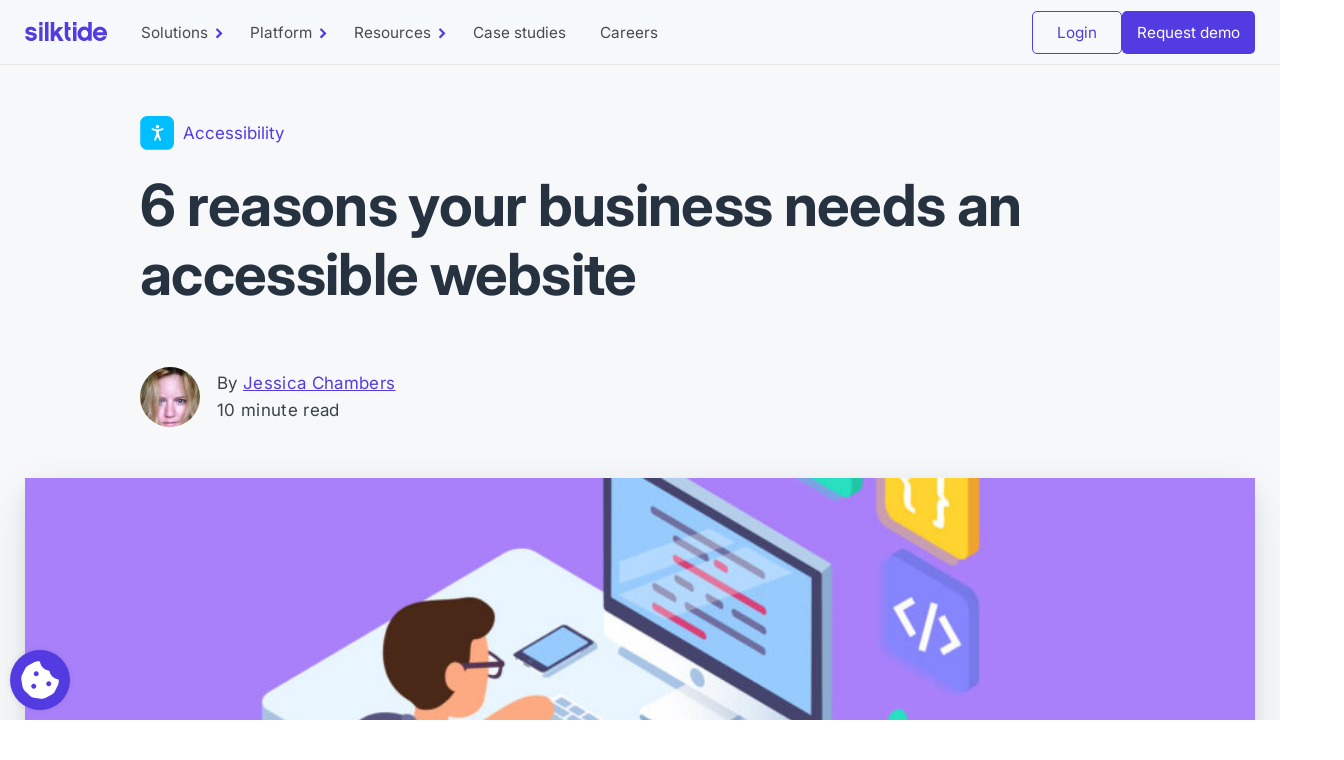

--- FILE ---
content_type: text/html; charset=UTF-8
request_url: https://silktide.com/blog/6-reasons-your-business-needs-an-accessible-website/
body_size: 37893
content:
<!DOCTYPE html>

<html lang="en-US">

<head>
    <!-- META TAGS -->
    <meta charset="UTF-8" />
    <meta http-equiv="X-UA-Compatible" content="IE=edge,chrome=1" />
    <meta name="viewport" content="width=device-width,initial-scale=1" />

    <!-- Alternate URLs (for translated sites) -->
    
    <!-- WP_HEAD -->
    <meta name='robots' content='index, follow, max-image-preview:large, max-snippet:-1, max-video-preview:-1' />
<link rel="preload" href="https://silktide.com/app/themes/silktide-2021/assets/fonts/Inter-VariableFont.woff2" as="font" type="font/woff2" crossorigin><link rel="preload" href="https://silktide.com/app/themes/silktide-2021/assets/fonts/Inter-Italic-VariableFont.woff2" as="font" type="font/woff2" crossorigin>
	<!-- This site is optimized with the Yoast SEO plugin v26.6 - https://yoast.com/wordpress/plugins/seo/ -->
	<title>6 reasons your business needs an accessible website - Silktide</title>
	<meta name="description" content="Businesses focus on usability as a matter of course, but what about accessibility? The two are inextricably linked. Here&#039;s why." />
	<link rel="canonical" href="https://silktide.com/blog/6-reasons-your-business-needs-an-accessible-website/" />
	<meta property="og:locale" content="en_US" />
	<meta property="og:type" content="article" />
	<meta property="og:title" content="6 reasons your business needs an accessible website - Silktide" />
	<meta property="og:description" content="Businesses focus on usability as a matter of course, but what about accessibility? The two are inextricably linked. Here&#039;s why." />
	<meta property="og:url" content="https://silktide.com/blog/6-reasons-your-business-needs-an-accessible-website/" />
	<meta property="og:site_name" content="Silktide" />
	<meta property="article:publisher" content="https://www.facebook.com/silktide" />
	<meta property="article:published_time" content="2021-02-18T15:34:00+00:00" />
	<meta property="article:modified_time" content="2025-01-30T10:47:35+00:00" />
	<meta property="og:image" content="https://silktide.com/app/uploads/2021/07/6-reasons-your-business-needs-an-accessible-website.jpg" />
	<meta property="og:image:width" content="1200" />
	<meta property="og:image:height" content="628" />
	<meta property="og:image:type" content="image/jpeg" />
	<meta name="author" content="Jessica Chambers" />
	<meta name="twitter:card" content="summary_large_image" />
	<meta name="twitter:image" content="https://silktide.com/app/uploads/2021/07/6-reasons-your-business-needs-an-accessible-website.jpg" />
	<meta name="twitter:creator" content="@silktide" />
	<meta name="twitter:site" content="@silktide" />
	<script type="application/ld+json" class="yoast-schema-graph">{"@context":"https://schema.org","@graph":[{"@type":"Article","@id":"https://silktide.com/blog/6-reasons-your-business-needs-an-accessible-website/#article","isPartOf":{"@id":"https://silktide.com/blog/6-reasons-your-business-needs-an-accessible-website/"},"author":{"name":"Jessica Chambers","@id":"https://silktide.com/#/schema/person/e55ca6439c454c80455603a1e83db7e9"},"headline":"6 reasons your business needs an accessible website","datePublished":"2021-02-18T15:34:00+00:00","dateModified":"2025-01-30T10:47:35+00:00","mainEntityOfPage":{"@id":"https://silktide.com/blog/6-reasons-your-business-needs-an-accessible-website/"},"wordCount":2156,"commentCount":0,"publisher":{"@id":"https://silktide.com/#organization"},"image":{"@id":"https://silktide.com/blog/6-reasons-your-business-needs-an-accessible-website/#primaryimage"},"thumbnailUrl":"https://silktide.com/app/uploads/2021/06/6-reasons-your-business-needs-an-accessible-website.jpg","articleSection":["Accessibility"],"inLanguage":"en-US","potentialAction":[{"@type":"CommentAction","name":"Comment","target":["https://silktide.com/blog/6-reasons-your-business-needs-an-accessible-website/#respond"]}]},{"@type":"WebPage","@id":"https://silktide.com/blog/6-reasons-your-business-needs-an-accessible-website/","url":"https://silktide.com/blog/6-reasons-your-business-needs-an-accessible-website/","name":"6 reasons your business needs an accessible website - Silktide","isPartOf":{"@id":"https://silktide.com/#website"},"primaryImageOfPage":{"@id":"https://silktide.com/blog/6-reasons-your-business-needs-an-accessible-website/#primaryimage"},"image":{"@id":"https://silktide.com/blog/6-reasons-your-business-needs-an-accessible-website/#primaryimage"},"thumbnailUrl":"https://silktide.com/app/uploads/2021/06/6-reasons-your-business-needs-an-accessible-website.jpg","datePublished":"2021-02-18T15:34:00+00:00","dateModified":"2025-01-30T10:47:35+00:00","description":"Businesses focus on usability as a matter of course, but what about accessibility? The two are inextricably linked. Here's why.","breadcrumb":{"@id":"https://silktide.com/blog/6-reasons-your-business-needs-an-accessible-website/#breadcrumb"},"inLanguage":"en-US","potentialAction":[{"@type":"ReadAction","target":["https://silktide.com/blog/6-reasons-your-business-needs-an-accessible-website/"]}]},{"@type":"ImageObject","inLanguage":"en-US","@id":"https://silktide.com/blog/6-reasons-your-business-needs-an-accessible-website/#primaryimage","url":"https://silktide.com/app/uploads/2021/06/6-reasons-your-business-needs-an-accessible-website.jpg","contentUrl":"https://silktide.com/app/uploads/2021/06/6-reasons-your-business-needs-an-accessible-website.jpg","width":1600,"height":900},{"@type":"BreadcrumbList","@id":"https://silktide.com/blog/6-reasons-your-business-needs-an-accessible-website/#breadcrumb","itemListElement":[{"@type":"ListItem","position":1,"name":"Home","item":"https://silktide.com/"},{"@type":"ListItem","position":2,"name":"6 reasons your business needs an accessible website"}]},{"@type":"WebSite","@id":"https://silktide.com/#website","url":"https://silktide.com/","name":"Silktide","description":"Making the web a better place for everyone","publisher":{"@id":"https://silktide.com/#organization"},"potentialAction":[{"@type":"SearchAction","target":{"@type":"EntryPoint","urlTemplate":"https://silktide.com/?s={search_term_string}"},"query-input":{"@type":"PropertyValueSpecification","valueRequired":true,"valueName":"search_term_string"}}],"inLanguage":"en-US"},{"@type":"Organization","@id":"https://silktide.com/#organization","name":"Silktide","url":"https://silktide.com/","logo":{"@type":"ImageObject","inLanguage":"en-US","@id":"https://silktide.com/#/schema/logo/image/","url":"https://silktide.com/app/uploads/2023/06/Silktide-Logo.svg","contentUrl":"https://silktide.com/app/uploads/2023/06/Silktide-Logo.svg","width":73,"height":17,"caption":"Silktide"},"image":{"@id":"https://silktide.com/#/schema/logo/image/"},"sameAs":["https://www.facebook.com/silktide","https://x.com/silktide","https://www.linkedin.com/company/silktide","https://www.youtube.com/silktide"],"address":{"@type":"PostalAddress","streetAddress":"106 E 6th St, Suite 400","addressLocality":"Austin","addressRegion":"TX","postalCode":"78701","addressCountry":"US"}},{"@type":"Person","@id":"https://silktide.com/#/schema/person/e55ca6439c454c80455603a1e83db7e9","name":"Jessica Chambers","image":{"@type":"ImageObject","inLanguage":"en-US","@id":"https://silktide.com/#/schema/person/image/","url":"https://secure.gravatar.com/avatar/f56c09535a022ced74bc7c252aacb02125268f724f9f0a365533f0b07d84c768?s=96&d=mm&r=g","contentUrl":"https://secure.gravatar.com/avatar/f56c09535a022ced74bc7c252aacb02125268f724f9f0a365533f0b07d84c768?s=96&d=mm&r=g","caption":"Jessica Chambers"},"url":"https://silktide.com/blog/author/jessica/"}]}</script>
	<!-- / Yoast SEO plugin. -->


<link rel="alternate" type="application/rss+xml" title="Silktide &raquo; Feed" href="https://silktide.com/feed/" />
<link rel="alternate" type="application/rss+xml" title="Silktide &raquo; Comments Feed" href="https://silktide.com/comments/feed/" />
<link rel="alternate" title="oEmbed (JSON)" type="application/json+oembed" href="https://silktide.com/wp-json/oembed/1.0/embed?url=https%3A%2F%2Fsilktide.com%2Fblog%2F6-reasons-your-business-needs-an-accessible-website%2F" />
<link rel="alternate" title="oEmbed (XML)" type="text/xml+oembed" href="https://silktide.com/wp-json/oembed/1.0/embed?url=https%3A%2F%2Fsilktide.com%2Fblog%2F6-reasons-your-business-needs-an-accessible-website%2F&#038;format=xml" />

<script>var ajaxurl = "https://silktide.com/wp/wp-admin/admin-ajax.php";</script>
<style id='wp-img-auto-sizes-contain-inline-css'>
img:is([sizes=auto i],[sizes^="auto," i]){contain-intrinsic-size:3000px 1500px}
/*# sourceURL=wp-img-auto-sizes-contain-inline-css */
</style>
<style id='wp-emoji-styles-inline-css'>

	img.wp-smiley, img.emoji {
		display: inline !important;
		border: none !important;
		box-shadow: none !important;
		height: 1em !important;
		width: 1em !important;
		margin: 0 0.07em !important;
		vertical-align: -0.1em !important;
		background: none !important;
		padding: 0 !important;
	}
/*# sourceURL=wp-emoji-styles-inline-css */
</style>
<style id='if-so-public-dummy-inline-css'>
        .lds-dual-ring {
          display: inline-block;
          width: 16px;
          height: 16px;
        }
        .lds-dual-ring:after {
          content: " ";
          display: block;
          width: 16px;
          height: 16px;
          margin: 0px;
          border-radius: 50%;
          border: 3px solid #000;
          border-color: #000 transparent #000 transparent;
          animation: lds-dual-ring 1.2s linear infinite;
        }
        @keyframes lds-dual-ring {
          0% {
            transform: rotate(0deg);
          }
          100% {
            transform: rotate(360deg);
          }
        }
        /*loader 2*/
        .ifso-logo-loader {
            font-size: 20px;
            width: 64px;
            font-family: sans-serif;
            position: relative;
            height: auto;
            font-weight: 800;
        }
        .ifso-logo-loader:before {
            content: '';
            position: absolute;
            left: 30%;
            top: 36%;
            width: 14px;
            height: 22px;
            clip-path: polygon(100% 50%, 0 0, 0 100%);
            background: #fd5b56;
            animation: spinAndMoveArrow 2s infinite;
            height: 9px;
            width: 7px;
        }
        .ifso-logo-loader:after {
            content: "If So";
            word-spacing: 12px;
        }
        @keyframes spinAndMoveArrow {
                40% {
                    transform: rotate(360deg);
                }
    
                60% {
                    transform: translateX(-5px);
                }
    
                80% {
                    transform: translateX(5px);
                }
    
                100% {
                    transform: translateX(0);
                }
        }
        /*Loader 3 - default content*/
        .ifso-default-content-loader{
            display:inline-block;
        }
        
/*# sourceURL=if-so-public-dummy-inline-css */
</style>
<link rel='stylesheet' id='silktide-theme-css' href='https://silktide.com/app/themes/silktide-2021/assets/dist/css/style.min.css?x66164' media='all' />
<script src="https://silktide.com/wp/wp-includes/js/jquery/jquery.min.js?x66164" id="jquery-core-js"></script>
<script src="https://silktide.com/wp/wp-includes/js/jquery/jquery-migrate.min.js?x66164" id="jquery-migrate-js"></script>
<script id="if-so-js-before">
var nonce = "ccd870f9ec";//compat
    var ifso_nonce = "ccd870f9ec";
    var ajaxurl = "https://silktide.com/wp/wp-admin/admin-ajax.php";
    var ifso_page_url = window.location.href;
    var isAnalyticsOn = true;
    var isPageVisitedOn = 0;
    var isVisitCountEnabled = 1;
    var referrer_for_pageload = document.referrer;
    var ifso_attrs_for_ajax = ["ga4","the_content"];
//# sourceURL=if-so-js-before
</script>
<script src="https://silktide.com/app/plugins/if-so/public/js/if-so-public.js?x66164" id="if-so-js"></script>
<link rel="https://api.w.org/" href="https://silktide.com/wp-json/" /><link rel="alternate" title="JSON" type="application/json" href="https://silktide.com/wp-json/wp/v2/posts/679" /><link rel='shortlink' href='https://silktide.com/?p=679' />
<meta name="silktide-cms" content="9U/VahTIeClzAXKOhAM3G+c9TzMnOnPT8trZ6oHl8mv9XkM8hNlghjhabDOf02Tj8NqbIsmgkanFo7RBgZ2ORHQENRrbMrJdwPrxsowhzwNxJhwYhapKPobdXignMaPrUMxmosNmzNGzMG/WyRUUybVVg1y1crR7gsFrrGSAxy12sZNhWGmB38L9PRDMZDpx" />
<meta property='og:logo' content='https://silktide.com/app/themes/silktide-2021/favicons/Silktide-S-Logo.png' size='120x120'><style>--solutions-theme-accessibility-training-services: ;.is-style-theme-accessibility-training-services { color:; border-color:; }.is-theme-accessibility-training-services { color:; border-color:; }--solutions-theme-why-silktide: ;.is-style-theme-why-silktide { color:; border-color:; }.is-theme-why-silktide { color:; border-color:; }--solutions-theme-automated-testing: #21AAEA;.is-style-theme-automated-testing { color:#21AAEA; border-color:#21AAEA; }.is-theme-automated-testing { color:#21AAEA; border-color:#21AAEA; }--solutions-theme-manual-auditing: #21AAEA;.is-style-theme-manual-auditing { color:#21AAEA; border-color:#21AAEA; }.is-theme-manual-auditing { color:#21AAEA; border-color:#21AAEA; }--solutions-theme-consultancy: #21AAEA;.is-style-theme-consultancy { color:#21AAEA; border-color:#21AAEA; }.is-theme-consultancy { color:#21AAEA; border-color:#21AAEA; }--solutions-theme-accessibility: #21AAEA;.is-style-theme-accessibility { color:#21AAEA; border-color:#21AAEA; }.is-theme-accessibility { color:#21AAEA; border-color:#21AAEA; }--solutions-theme-marketing: #E262E3;.is-style-theme-marketing { color:#E262E3; border-color:#E262E3; }.is-theme-marketing { color:#E262E3; border-color:#E262E3; }--solutions-theme-data-privacy: #FF7512;.is-style-theme-data-privacy { color:#FF7512; border-color:#FF7512; }.is-theme-data-privacy { color:#FF7512; border-color:#FF7512; }--solutions-theme-all-features: #0184FF;.is-style-theme-all-features { color:#0184FF; border-color:#0184FF; }.is-theme-all-features { color:#0184FF; border-color:#0184FF; }--solutions-theme-user-experience: #FE6A77;.is-style-theme-user-experience { color:#FE6A77; border-color:#FE6A77; }.is-theme-user-experience { color:#FE6A77; border-color:#FE6A77; }--solutions-theme-content: #A3CF2F;.is-style-theme-content { color:#A3CF2F; border-color:#A3CF2F; }.is-theme-content { color:#A3CF2F; border-color:#A3CF2F; }</style>
    <!-- Favicons -->    
    <link rel="icon" href="https://silktide.com/app/themes/silktide-2021/favicons/favicon.ico?x66164" sizes="32x32" >
    <link rel="icon" href="https://silktide.com/app/themes/silktide-2021/favicons/favicon.svg?x66164" type="image/svg+xml" />
    <link rel="apple-touch-icon" sizes="180x180" href="https://silktide.com/app/themes/silktide-2021/favicons/apple-touch-icon.png?x66164">
    <link rel="icon" type="image/png" sizes="32x32" href="https://silktide.com/app/themes/silktide-2021/favicons/favicon-32x32.png?x66164">
    <link rel="icon" type="image/png" sizes="16x16" href="https://silktide.com/app/themes/silktide-2021/favicons/favicon-16x16.png?x66164">
    <link rel="manifest" href="https://silktide.com/app/themes/silktide-2021/favicons/site.webmanifest?v=1">
    <link rel="mask-icon" href="https://silktide.com/app/themes/silktide-2021/favicons/safari-pinned-tab.svg?x66164" color="#533be2">
    <meta name="msapplication-TileColor" content="#ffffff">
    <meta name="msapplication-config" content="https://silktide.com/app/themes/silktide-2021/favicons/browserconfig.xml?v=1">
    <meta name="theme-color" content="#ffffff">

    <!-- Silktide Cookie Banner  -->
    <link rel="stylesheet" id="silktide-consent-manager-css" href="/app/themes/silktide-2021/assets/src/css/cookie-banner/silktide-consent-manager.css?x66164">

    <!-- GOOGLE SITE VERIFICATION -->
    <meta name="google-site-verification" content="EScRLplmDgB6B5H783t5ARA7OzoCCm7ZCr5LECnChFg" />
    <meta name="google-site-verification" content="fiLSYB1Pk7gjaE04pohWcUPirVOp-UHhgE35LiyvfPg" />

    <!-- GTM is now loaded via geolocation-non-eu.js after consent is set -->
<style id='wp-block-heading-inline-css'>
h1:where(.wp-block-heading).has-background,h2:where(.wp-block-heading).has-background,h3:where(.wp-block-heading).has-background,h4:where(.wp-block-heading).has-background,h5:where(.wp-block-heading).has-background,h6:where(.wp-block-heading).has-background{padding:1.25em 2.375em}h1.has-text-align-left[style*=writing-mode]:where([style*=vertical-lr]),h1.has-text-align-right[style*=writing-mode]:where([style*=vertical-rl]),h2.has-text-align-left[style*=writing-mode]:where([style*=vertical-lr]),h2.has-text-align-right[style*=writing-mode]:where([style*=vertical-rl]),h3.has-text-align-left[style*=writing-mode]:where([style*=vertical-lr]),h3.has-text-align-right[style*=writing-mode]:where([style*=vertical-rl]),h4.has-text-align-left[style*=writing-mode]:where([style*=vertical-lr]),h4.has-text-align-right[style*=writing-mode]:where([style*=vertical-rl]),h5.has-text-align-left[style*=writing-mode]:where([style*=vertical-lr]),h5.has-text-align-right[style*=writing-mode]:where([style*=vertical-rl]),h6.has-text-align-left[style*=writing-mode]:where([style*=vertical-lr]),h6.has-text-align-right[style*=writing-mode]:where([style*=vertical-rl]){rotate:180deg}
/*# sourceURL=https://silktide.com/wp/wp-includes/blocks/heading/style.min.css */
</style>
<style id='wp-block-image-inline-css'>
.wp-block-image>a,.wp-block-image>figure>a{display:inline-block}.wp-block-image img{box-sizing:border-box;height:auto;max-width:100%;vertical-align:bottom}@media not (prefers-reduced-motion){.wp-block-image img.hide{visibility:hidden}.wp-block-image img.show{animation:show-content-image .4s}}.wp-block-image[style*=border-radius] img,.wp-block-image[style*=border-radius]>a{border-radius:inherit}.wp-block-image.has-custom-border img{box-sizing:border-box}.wp-block-image.aligncenter{text-align:center}.wp-block-image.alignfull>a,.wp-block-image.alignwide>a{width:100%}.wp-block-image.alignfull img,.wp-block-image.alignwide img{height:auto;width:100%}.wp-block-image .aligncenter,.wp-block-image .alignleft,.wp-block-image .alignright,.wp-block-image.aligncenter,.wp-block-image.alignleft,.wp-block-image.alignright{display:table}.wp-block-image .aligncenter>figcaption,.wp-block-image .alignleft>figcaption,.wp-block-image .alignright>figcaption,.wp-block-image.aligncenter>figcaption,.wp-block-image.alignleft>figcaption,.wp-block-image.alignright>figcaption{caption-side:bottom;display:table-caption}.wp-block-image .alignleft{float:left;margin:.5em 1em .5em 0}.wp-block-image .alignright{float:right;margin:.5em 0 .5em 1em}.wp-block-image .aligncenter{margin-left:auto;margin-right:auto}.wp-block-image :where(figcaption){margin-bottom:1em;margin-top:.5em}.wp-block-image.is-style-circle-mask img{border-radius:9999px}@supports ((-webkit-mask-image:none) or (mask-image:none)) or (-webkit-mask-image:none){.wp-block-image.is-style-circle-mask img{border-radius:0;-webkit-mask-image:url('data:image/svg+xml;utf8,<svg viewBox="0 0 100 100" xmlns="http://www.w3.org/2000/svg"><circle cx="50" cy="50" r="50"/></svg>');mask-image:url('data:image/svg+xml;utf8,<svg viewBox="0 0 100 100" xmlns="http://www.w3.org/2000/svg"><circle cx="50" cy="50" r="50"/></svg>');mask-mode:alpha;-webkit-mask-position:center;mask-position:center;-webkit-mask-repeat:no-repeat;mask-repeat:no-repeat;-webkit-mask-size:contain;mask-size:contain}}:root :where(.wp-block-image.is-style-rounded img,.wp-block-image .is-style-rounded img){border-radius:9999px}.wp-block-image figure{margin:0}.wp-lightbox-container{display:flex;flex-direction:column;position:relative}.wp-lightbox-container img{cursor:zoom-in}.wp-lightbox-container img:hover+button{opacity:1}.wp-lightbox-container button{align-items:center;backdrop-filter:blur(16px) saturate(180%);background-color:#5a5a5a40;border:none;border-radius:4px;cursor:zoom-in;display:flex;height:20px;justify-content:center;opacity:0;padding:0;position:absolute;right:16px;text-align:center;top:16px;width:20px;z-index:100}@media not (prefers-reduced-motion){.wp-lightbox-container button{transition:opacity .2s ease}}.wp-lightbox-container button:focus-visible{outline:3px auto #5a5a5a40;outline:3px auto -webkit-focus-ring-color;outline-offset:3px}.wp-lightbox-container button:hover{cursor:pointer;opacity:1}.wp-lightbox-container button:focus{opacity:1}.wp-lightbox-container button:focus,.wp-lightbox-container button:hover,.wp-lightbox-container button:not(:hover):not(:active):not(.has-background){background-color:#5a5a5a40;border:none}.wp-lightbox-overlay{box-sizing:border-box;cursor:zoom-out;height:100vh;left:0;overflow:hidden;position:fixed;top:0;visibility:hidden;width:100%;z-index:100000}.wp-lightbox-overlay .close-button{align-items:center;cursor:pointer;display:flex;justify-content:center;min-height:40px;min-width:40px;padding:0;position:absolute;right:calc(env(safe-area-inset-right) + 16px);top:calc(env(safe-area-inset-top) + 16px);z-index:5000000}.wp-lightbox-overlay .close-button:focus,.wp-lightbox-overlay .close-button:hover,.wp-lightbox-overlay .close-button:not(:hover):not(:active):not(.has-background){background:none;border:none}.wp-lightbox-overlay .lightbox-image-container{height:var(--wp--lightbox-container-height);left:50%;overflow:hidden;position:absolute;top:50%;transform:translate(-50%,-50%);transform-origin:top left;width:var(--wp--lightbox-container-width);z-index:9999999999}.wp-lightbox-overlay .wp-block-image{align-items:center;box-sizing:border-box;display:flex;height:100%;justify-content:center;margin:0;position:relative;transform-origin:0 0;width:100%;z-index:3000000}.wp-lightbox-overlay .wp-block-image img{height:var(--wp--lightbox-image-height);min-height:var(--wp--lightbox-image-height);min-width:var(--wp--lightbox-image-width);width:var(--wp--lightbox-image-width)}.wp-lightbox-overlay .wp-block-image figcaption{display:none}.wp-lightbox-overlay button{background:none;border:none}.wp-lightbox-overlay .scrim{background-color:#fff;height:100%;opacity:.9;position:absolute;width:100%;z-index:2000000}.wp-lightbox-overlay.active{visibility:visible}@media not (prefers-reduced-motion){.wp-lightbox-overlay.active{animation:turn-on-visibility .25s both}.wp-lightbox-overlay.active img{animation:turn-on-visibility .35s both}.wp-lightbox-overlay.show-closing-animation:not(.active){animation:turn-off-visibility .35s both}.wp-lightbox-overlay.show-closing-animation:not(.active) img{animation:turn-off-visibility .25s both}.wp-lightbox-overlay.zoom.active{animation:none;opacity:1;visibility:visible}.wp-lightbox-overlay.zoom.active .lightbox-image-container{animation:lightbox-zoom-in .4s}.wp-lightbox-overlay.zoom.active .lightbox-image-container img{animation:none}.wp-lightbox-overlay.zoom.active .scrim{animation:turn-on-visibility .4s forwards}.wp-lightbox-overlay.zoom.show-closing-animation:not(.active){animation:none}.wp-lightbox-overlay.zoom.show-closing-animation:not(.active) .lightbox-image-container{animation:lightbox-zoom-out .4s}.wp-lightbox-overlay.zoom.show-closing-animation:not(.active) .lightbox-image-container img{animation:none}.wp-lightbox-overlay.zoom.show-closing-animation:not(.active) .scrim{animation:turn-off-visibility .4s forwards}}@keyframes show-content-image{0%{visibility:hidden}99%{visibility:hidden}to{visibility:visible}}@keyframes turn-on-visibility{0%{opacity:0}to{opacity:1}}@keyframes turn-off-visibility{0%{opacity:1;visibility:visible}99%{opacity:0;visibility:visible}to{opacity:0;visibility:hidden}}@keyframes lightbox-zoom-in{0%{transform:translate(calc((-100vw + var(--wp--lightbox-scrollbar-width))/2 + var(--wp--lightbox-initial-left-position)),calc(-50vh + var(--wp--lightbox-initial-top-position))) scale(var(--wp--lightbox-scale))}to{transform:translate(-50%,-50%) scale(1)}}@keyframes lightbox-zoom-out{0%{transform:translate(-50%,-50%) scale(1);visibility:visible}99%{visibility:visible}to{transform:translate(calc((-100vw + var(--wp--lightbox-scrollbar-width))/2 + var(--wp--lightbox-initial-left-position)),calc(-50vh + var(--wp--lightbox-initial-top-position))) scale(var(--wp--lightbox-scale));visibility:hidden}}
/*# sourceURL=https://silktide.com/wp/wp-includes/blocks/image/style.min.css */
</style>
<style id='wp-block-image-theme-inline-css'>
:root :where(.wp-block-image figcaption){color:#555;font-size:13px;text-align:center}.is-dark-theme :root :where(.wp-block-image figcaption){color:#ffffffa6}.wp-block-image{margin:0 0 1em}
/*# sourceURL=https://silktide.com/wp/wp-includes/blocks/image/theme.min.css */
</style>
<style id='wp-block-list-inline-css'>
ol,ul{box-sizing:border-box}:root :where(.wp-block-list.has-background){padding:1.25em 2.375em}
/*# sourceURL=https://silktide.com/wp/wp-includes/blocks/list/style.min.css */
</style>
<style id='wp-block-group-inline-css'>
.wp-block-group{box-sizing:border-box}:where(.wp-block-group.wp-block-group-is-layout-constrained){position:relative}
/*# sourceURL=https://silktide.com/wp/wp-includes/blocks/group/style.min.css */
</style>
<style id='wp-block-group-theme-inline-css'>
:where(.wp-block-group.has-background){padding:1.25em 2.375em}
/*# sourceURL=https://silktide.com/wp/wp-includes/blocks/group/theme.min.css */
</style>
<style id='wp-block-paragraph-inline-css'>
.is-small-text{font-size:.875em}.is-regular-text{font-size:1em}.is-large-text{font-size:2.25em}.is-larger-text{font-size:3em}.has-drop-cap:not(:focus):first-letter{float:left;font-size:8.4em;font-style:normal;font-weight:100;line-height:.68;margin:.05em .1em 0 0;text-transform:uppercase}body.rtl .has-drop-cap:not(:focus):first-letter{float:none;margin-left:.1em}p.has-drop-cap.has-background{overflow:hidden}:root :where(p.has-background){padding:1.25em 2.375em}:where(p.has-text-color:not(.has-link-color)) a{color:inherit}p.has-text-align-left[style*="writing-mode:vertical-lr"],p.has-text-align-right[style*="writing-mode:vertical-rl"]{rotate:180deg}
/*# sourceURL=https://silktide.com/wp/wp-includes/blocks/paragraph/style.min.css */
</style>
<style id='global-styles-inline-css'>
:root{--wp--preset--aspect-ratio--square: 1;--wp--preset--aspect-ratio--4-3: 4/3;--wp--preset--aspect-ratio--3-4: 3/4;--wp--preset--aspect-ratio--3-2: 3/2;--wp--preset--aspect-ratio--2-3: 2/3;--wp--preset--aspect-ratio--16-9: 16/9;--wp--preset--aspect-ratio--9-16: 9/16;--wp--preset--color--black: #000000;--wp--preset--color--cyan-bluish-gray: #abb8c3;--wp--preset--color--white: #FFFFFF;--wp--preset--color--pale-pink: #f78da7;--wp--preset--color--vivid-red: #cf2e2e;--wp--preset--color--luminous-vivid-orange: #ff6900;--wp--preset--color--luminous-vivid-amber: #fcb900;--wp--preset--color--light-green-cyan: #7bdcb5;--wp--preset--color--vivid-green-cyan: #00d084;--wp--preset--color--pale-cyan-blue: #8ed1fc;--wp--preset--color--vivid-cyan-blue: #0693e3;--wp--preset--color--vivid-purple: #9b51e0;--wp--preset--color--aquatide-dark: #06111E;--wp--preset--color--careers-dark: #111111;--wp--preset--color--blurple: #533BE2;--wp--preset--color--navy: #212732;--wp--preset--color--dark-grey: #1F2126;--wp--preset--color--dark-blue: #151B26;--wp--preset--color--pale-grey: #F6F8F9;--wp--preset--color--pale-red: #F7F1F9;--wp--preset--color--pale-green: #F2F9F1;--wp--preset--color--pale-blue: #EEF4FF;--wp--preset--color--pale-blurple: #C3BEFF;--wp--preset--color--ppc-background: #F5F7FD;--wp--preset--gradient--vivid-cyan-blue-to-vivid-purple: linear-gradient(135deg,rgb(6,147,227) 0%,rgb(155,81,224) 100%);--wp--preset--gradient--light-green-cyan-to-vivid-green-cyan: linear-gradient(135deg,rgb(122,220,180) 0%,rgb(0,208,130) 100%);--wp--preset--gradient--luminous-vivid-amber-to-luminous-vivid-orange: linear-gradient(135deg,rgb(252,185,0) 0%,rgb(255,105,0) 100%);--wp--preset--gradient--luminous-vivid-orange-to-vivid-red: linear-gradient(135deg,rgb(255,105,0) 0%,rgb(207,46,46) 100%);--wp--preset--gradient--very-light-gray-to-cyan-bluish-gray: linear-gradient(135deg,rgb(238,238,238) 0%,rgb(169,184,195) 100%);--wp--preset--gradient--cool-to-warm-spectrum: linear-gradient(135deg,rgb(74,234,220) 0%,rgb(151,120,209) 20%,rgb(207,42,186) 40%,rgb(238,44,130) 60%,rgb(251,105,98) 80%,rgb(254,248,76) 100%);--wp--preset--gradient--blush-light-purple: linear-gradient(135deg,rgb(255,206,236) 0%,rgb(152,150,240) 100%);--wp--preset--gradient--blush-bordeaux: linear-gradient(135deg,rgb(254,205,165) 0%,rgb(254,45,45) 50%,rgb(107,0,62) 100%);--wp--preset--gradient--luminous-dusk: linear-gradient(135deg,rgb(255,203,112) 0%,rgb(199,81,192) 50%,rgb(65,88,208) 100%);--wp--preset--gradient--pale-ocean: linear-gradient(135deg,rgb(255,245,203) 0%,rgb(182,227,212) 50%,rgb(51,167,181) 100%);--wp--preset--gradient--electric-grass: linear-gradient(135deg,rgb(202,248,128) 0%,rgb(113,206,126) 100%);--wp--preset--gradient--midnight: linear-gradient(135deg,rgb(2,3,129) 0%,rgb(40,116,252) 100%);--wp--preset--font-size--small: 13px;--wp--preset--font-size--medium: 20px;--wp--preset--font-size--large: 36px;--wp--preset--font-size--x-large: 42px;--wp--preset--spacing--20: 0.44rem;--wp--preset--spacing--30: 0.67rem;--wp--preset--spacing--40: 1rem;--wp--preset--spacing--50: 1.5rem;--wp--preset--spacing--60: 2.25rem;--wp--preset--spacing--70: 3.38rem;--wp--preset--spacing--80: 5.06rem;--wp--preset--shadow--natural: 6px 6px 9px rgba(0, 0, 0, 0.2);--wp--preset--shadow--deep: 12px 12px 50px rgba(0, 0, 0, 0.4);--wp--preset--shadow--sharp: 6px 6px 0px rgba(0, 0, 0, 0.2);--wp--preset--shadow--outlined: 6px 6px 0px -3px rgb(255, 255, 255), 6px 6px rgb(0, 0, 0);--wp--preset--shadow--crisp: 6px 6px 0px rgb(0, 0, 0);}:root :where(.is-layout-flow) > :first-child{margin-block-start: 0;}:root :where(.is-layout-flow) > :last-child{margin-block-end: 0;}:root :where(.is-layout-flow) > *{margin-block-start: 24px;margin-block-end: 0;}:root :where(.is-layout-constrained) > :first-child{margin-block-start: 0;}:root :where(.is-layout-constrained) > :last-child{margin-block-end: 0;}:root :where(.is-layout-constrained) > *{margin-block-start: 24px;margin-block-end: 0;}:root :where(.is-layout-flex){gap: 24px;}:root :where(.is-layout-grid){gap: 24px;}body .is-layout-flex{display: flex;}.is-layout-flex{flex-wrap: wrap;align-items: center;}.is-layout-flex > :is(*, div){margin: 0;}body .is-layout-grid{display: grid;}.is-layout-grid > :is(*, div){margin: 0;}.has-black-color{color: var(--wp--preset--color--black) !important;}.has-cyan-bluish-gray-color{color: var(--wp--preset--color--cyan-bluish-gray) !important;}.has-white-color{color: var(--wp--preset--color--white) !important;}.has-pale-pink-color{color: var(--wp--preset--color--pale-pink) !important;}.has-vivid-red-color{color: var(--wp--preset--color--vivid-red) !important;}.has-luminous-vivid-orange-color{color: var(--wp--preset--color--luminous-vivid-orange) !important;}.has-luminous-vivid-amber-color{color: var(--wp--preset--color--luminous-vivid-amber) !important;}.has-light-green-cyan-color{color: var(--wp--preset--color--light-green-cyan) !important;}.has-vivid-green-cyan-color{color: var(--wp--preset--color--vivid-green-cyan) !important;}.has-pale-cyan-blue-color{color: var(--wp--preset--color--pale-cyan-blue) !important;}.has-vivid-cyan-blue-color{color: var(--wp--preset--color--vivid-cyan-blue) !important;}.has-vivid-purple-color{color: var(--wp--preset--color--vivid-purple) !important;}.has-aquatide-dark-color{color: var(--wp--preset--color--aquatide-dark) !important;}.has-careers-dark-color{color: var(--wp--preset--color--careers-dark) !important;}.has-blurple-color{color: var(--wp--preset--color--blurple) !important;}.has-navy-color{color: var(--wp--preset--color--navy) !important;}.has-dark-grey-color{color: var(--wp--preset--color--dark-grey) !important;}.has-dark-blue-color{color: var(--wp--preset--color--dark-blue) !important;}.has-pale-grey-color{color: var(--wp--preset--color--pale-grey) !important;}.has-pale-red-color{color: var(--wp--preset--color--pale-red) !important;}.has-pale-green-color{color: var(--wp--preset--color--pale-green) !important;}.has-pale-blue-color{color: var(--wp--preset--color--pale-blue) !important;}.has-pale-blurple-color{color: var(--wp--preset--color--pale-blurple) !important;}.has-ppc-background-color{color: var(--wp--preset--color--ppc-background) !important;}.has-black-background-color{background-color: var(--wp--preset--color--black) !important;}.has-cyan-bluish-gray-background-color{background-color: var(--wp--preset--color--cyan-bluish-gray) !important;}.has-white-background-color{background-color: var(--wp--preset--color--white) !important;}.has-pale-pink-background-color{background-color: var(--wp--preset--color--pale-pink) !important;}.has-vivid-red-background-color{background-color: var(--wp--preset--color--vivid-red) !important;}.has-luminous-vivid-orange-background-color{background-color: var(--wp--preset--color--luminous-vivid-orange) !important;}.has-luminous-vivid-amber-background-color{background-color: var(--wp--preset--color--luminous-vivid-amber) !important;}.has-light-green-cyan-background-color{background-color: var(--wp--preset--color--light-green-cyan) !important;}.has-vivid-green-cyan-background-color{background-color: var(--wp--preset--color--vivid-green-cyan) !important;}.has-pale-cyan-blue-background-color{background-color: var(--wp--preset--color--pale-cyan-blue) !important;}.has-vivid-cyan-blue-background-color{background-color: var(--wp--preset--color--vivid-cyan-blue) !important;}.has-vivid-purple-background-color{background-color: var(--wp--preset--color--vivid-purple) !important;}.has-aquatide-dark-background-color{background-color: var(--wp--preset--color--aquatide-dark) !important;}.has-careers-dark-background-color{background-color: var(--wp--preset--color--careers-dark) !important;}.has-blurple-background-color{background-color: var(--wp--preset--color--blurple) !important;}.has-navy-background-color{background-color: var(--wp--preset--color--navy) !important;}.has-dark-grey-background-color{background-color: var(--wp--preset--color--dark-grey) !important;}.has-dark-blue-background-color{background-color: var(--wp--preset--color--dark-blue) !important;}.has-pale-grey-background-color{background-color: var(--wp--preset--color--pale-grey) !important;}.has-pale-red-background-color{background-color: var(--wp--preset--color--pale-red) !important;}.has-pale-green-background-color{background-color: var(--wp--preset--color--pale-green) !important;}.has-pale-blue-background-color{background-color: var(--wp--preset--color--pale-blue) !important;}.has-pale-blurple-background-color{background-color: var(--wp--preset--color--pale-blurple) !important;}.has-ppc-background-background-color{background-color: var(--wp--preset--color--ppc-background) !important;}.has-black-border-color{border-color: var(--wp--preset--color--black) !important;}.has-cyan-bluish-gray-border-color{border-color: var(--wp--preset--color--cyan-bluish-gray) !important;}.has-white-border-color{border-color: var(--wp--preset--color--white) !important;}.has-pale-pink-border-color{border-color: var(--wp--preset--color--pale-pink) !important;}.has-vivid-red-border-color{border-color: var(--wp--preset--color--vivid-red) !important;}.has-luminous-vivid-orange-border-color{border-color: var(--wp--preset--color--luminous-vivid-orange) !important;}.has-luminous-vivid-amber-border-color{border-color: var(--wp--preset--color--luminous-vivid-amber) !important;}.has-light-green-cyan-border-color{border-color: var(--wp--preset--color--light-green-cyan) !important;}.has-vivid-green-cyan-border-color{border-color: var(--wp--preset--color--vivid-green-cyan) !important;}.has-pale-cyan-blue-border-color{border-color: var(--wp--preset--color--pale-cyan-blue) !important;}.has-vivid-cyan-blue-border-color{border-color: var(--wp--preset--color--vivid-cyan-blue) !important;}.has-vivid-purple-border-color{border-color: var(--wp--preset--color--vivid-purple) !important;}.has-aquatide-dark-border-color{border-color: var(--wp--preset--color--aquatide-dark) !important;}.has-careers-dark-border-color{border-color: var(--wp--preset--color--careers-dark) !important;}.has-blurple-border-color{border-color: var(--wp--preset--color--blurple) !important;}.has-navy-border-color{border-color: var(--wp--preset--color--navy) !important;}.has-dark-grey-border-color{border-color: var(--wp--preset--color--dark-grey) !important;}.has-dark-blue-border-color{border-color: var(--wp--preset--color--dark-blue) !important;}.has-pale-grey-border-color{border-color: var(--wp--preset--color--pale-grey) !important;}.has-pale-red-border-color{border-color: var(--wp--preset--color--pale-red) !important;}.has-pale-green-border-color{border-color: var(--wp--preset--color--pale-green) !important;}.has-pale-blue-border-color{border-color: var(--wp--preset--color--pale-blue) !important;}.has-pale-blurple-border-color{border-color: var(--wp--preset--color--pale-blurple) !important;}.has-ppc-background-border-color{border-color: var(--wp--preset--color--ppc-background) !important;}.has-vivid-cyan-blue-to-vivid-purple-gradient-background{background: var(--wp--preset--gradient--vivid-cyan-blue-to-vivid-purple) !important;}.has-light-green-cyan-to-vivid-green-cyan-gradient-background{background: var(--wp--preset--gradient--light-green-cyan-to-vivid-green-cyan) !important;}.has-luminous-vivid-amber-to-luminous-vivid-orange-gradient-background{background: var(--wp--preset--gradient--luminous-vivid-amber-to-luminous-vivid-orange) !important;}.has-luminous-vivid-orange-to-vivid-red-gradient-background{background: var(--wp--preset--gradient--luminous-vivid-orange-to-vivid-red) !important;}.has-very-light-gray-to-cyan-bluish-gray-gradient-background{background: var(--wp--preset--gradient--very-light-gray-to-cyan-bluish-gray) !important;}.has-cool-to-warm-spectrum-gradient-background{background: var(--wp--preset--gradient--cool-to-warm-spectrum) !important;}.has-blush-light-purple-gradient-background{background: var(--wp--preset--gradient--blush-light-purple) !important;}.has-blush-bordeaux-gradient-background{background: var(--wp--preset--gradient--blush-bordeaux) !important;}.has-luminous-dusk-gradient-background{background: var(--wp--preset--gradient--luminous-dusk) !important;}.has-pale-ocean-gradient-background{background: var(--wp--preset--gradient--pale-ocean) !important;}.has-electric-grass-gradient-background{background: var(--wp--preset--gradient--electric-grass) !important;}.has-midnight-gradient-background{background: var(--wp--preset--gradient--midnight) !important;}.has-small-font-size{font-size: var(--wp--preset--font-size--small) !important;}.has-medium-font-size{font-size: var(--wp--preset--font-size--medium) !important;}.has-large-font-size{font-size: var(--wp--preset--font-size--large) !important;}.has-x-large-font-size{font-size: var(--wp--preset--font-size--x-large) !important;}
/*# sourceURL=global-styles-inline-css */
</style>
</head>

<body class="wp-singular post-template-default single single-post postid-679 single-format-standard wp-custom-logo wp-theme-silktide-2021 post-6-reasons-your-business-needs-an-accessible-website no-footer-cta">
    <!-- Google Tag Manager (noscript) -->
    <noscript><iframe src="https://www.googletagmanager.com/ns.html?id=GTM-WPPZ698" height="0" width="0" style="display:none;visibility:hidden"></iframe></noscript>
    <!-- End Google Tag Manager (noscript) -->

    <div id="overflow-container">

        <div id="viewport">

            
<a class="skip-link" href="#content">Skip to main content</a>
            
                                                                                                                                                                                                                                                        
                    
<header id="masthead" class="site-navigation header-theme-default">

    
    <div class="site-navigation__top">
                    <a href="https://silktide.com" class="custom-logo-link" rel="home" itemprop="url" aria-label="Silktide"><?xml version="1.0" encoding="UTF-8"?>
<svg xmlns="http://www.w3.org/2000/svg" width="73" height="17" viewBox="0 0 73 17" fill="none">
  <path fill-rule="evenodd" clip-rule="evenodd" d="M20.8205 16.9999H17.736V0H20.8205V16.9999ZM15.6796 17H12.5951V4.18467H15.6796V17ZM34.1876 4.38489H29.9265L25.9674 8.96543V0H22.8767V16.9999H25.9674V13.3736L27.513 11.6831L30.5103 16.9999H34.4437L29.6909 9.30997L34.1876 4.38489ZM15.6796 3.13845H12.5951V0H15.6796V3.13845ZM53.091 14.0579C51.3527 14.0579 49.9484 12.5396 49.9484 10.5628C49.9484 8.53646 51.3527 6.99454 53.091 6.99454C54.8296 6.99454 56.2347 8.58615 56.2347 10.5628C56.2347 12.4915 54.8296 14.0579 53.091 14.0579ZM56.2347 0V5.49905C55.2821 4.58181 54.0431 4.05019 52.6146 4.05019C49.4239 4.05019 46.7819 6.84855 46.7819 10.5378C46.7819 14.2031 49.4239 16.9999 52.6146 16.9999C54.1153 16.9999 55.4014 16.4203 56.3789 15.4091V16.7343H59.377V0H56.2347ZM66.7168 6.93754C65.2758 6.93754 64.1245 7.83805 63.6685 9.2648H69.8117C69.4278 7.83805 68.2272 6.93754 66.7168 6.93754ZM60.4049 10.6158C60.4049 7.07879 63.2617 4.18467 66.7404 4.18467C70.3869 4.18467 73.4103 6.9855 72.9543 11.8258H63.6206C64.0288 13.3218 65.2287 14.2471 66.7168 14.2471C67.7718 14.2471 68.8039 13.7969 69.3304 12.8234H72.7142C71.9937 15.3154 69.8117 17 66.7404 17C63.2617 17 60.4049 14.1523 60.4049 10.6158ZM38.4108 11.6954V7.24136H40.479V4.37999H38.4108V0H35.472V11.6714C35.472 15.1209 37.2533 17.3472 40.6129 16.9553V14.0195C39.1437 14.1172 38.4108 13.457 38.4108 11.6954ZM45.7536 3.13845H42.6691V0H45.7536V3.13845ZM42.6691 17H45.7536V4.18467H42.6691V17ZM0 12.7277C0.35899 15.3622 2.53421 17 5.47177 17C8.43062 17 10.5388 15.2912 10.5388 12.8707C10.5388 10.2127 8.47516 9.54835 5.60485 9.04951C4.17032 8.81192 3.31873 8.59913 3.31873 7.95886C3.31873 7.50697 3.8793 6.98559 5.24729 6.98559C6.34554 6.98559 6.99484 7.43578 7.17442 8.00506H10.247C9.86514 5.70279 7.8924 4.18467 5.24729 4.18467C1.9071 4.18467 0.314628 6.17892 0.314628 8.10047C0.314628 10.8295 3.07189 11.423 5.13425 11.756C7.15296 12.0867 7.55631 12.3728 7.55631 13.0605C7.55631 13.7722 6.65946 14.1514 5.47177 14.1514C4.59656 14.1514 3.40816 13.7722 3.00481 12.7277H0Z" fill="#533BE2"></path>
</svg>
</a>            
                    <button type="button" class="header-menu-toggle" aria-label="Menu" aria-expanded="false" aria-controls="header-navigation">
                <span class="hamburger"></span>
            </button>
    
            <section class="header-navigation-menus">
              
<nav id="header-navigation" class="menu-main-menu-container" aria-label="Primary"><ul id="menu-main-menu" class="menu"><li id="menu-item-11420" class="menu-item menu-item-type-post_type menu-item-object-page menu-item-has-children is-mega-menu is-mega-menu--solutions menu-item-11420"><a href="https://silktide.com/solutions/">Solutions</a><button class='toggle-sub-menu'><span class='screen-reader-text'>Toggle Solutions sub-menu</span></button>
<ul class="sub-menu">
<li class='mega-menu-nav'>
<section id="acf-block-6603e280a5048" class="silktide-block silktide-block--mega-menu silktide-block-category--silktide-component mega-menu align--wide">
		

<div class="wp-block-group mega-menu__menu-container"><div class="wp-block-group__inner-container is-layout-flow wp-block-group-is-layout-flow">
<ul id="acf-block-6603e280a5058" class="silktide-block silktide-block--mega-menu-grid silktide-block-category--silktide-component mega-menu-grid align--wide">
	

<li id="acf-block-6603e280a513b" class="silktide-block silktide-block--mega-menu-item silktide-block-category--silktide-component mega-menu-item align--center is-theme-accessibility mega-menu-item mega-menu-item--has-icon">
	<a href="https://silktide.com/solutions/accessibility/" class="mega-menu-item__link">
		<div class="mega-menu-item__top">
			<img decoding="async" width="15" height="15" src="https://silktide.com/app/uploads/2023/06/mega-menu-icon-accessibility.svg?x66164" class="mega-menu-item__icon" alt="" />			<h3 class="mega-menu-item__heading">Accessibility</h3>
					</div>

		<p class="mega-menu-item__excerpt">Meet your legal obligations against WCAG 2.2 and ADA.</p>
	</a>
</li>




<li id="acf-block-6603e280a514e" class="silktide-block silktide-block--mega-menu-item silktide-block-category--silktide-component mega-menu-item align--center is-theme-marketing mega-menu-item mega-menu-item--has-icon">
	<a href="https://silktide.com/solutions/marketing/" class="mega-menu-item__link">
		<div class="mega-menu-item__top">
			<img decoding="async" width="15" height="15" src="https://silktide.com/app/uploads/2023/06/mega-menu-icon-seo.svg?x66164" class="mega-menu-item__icon" alt="" />			<h3 class="mega-menu-item__heading">SEO</h3>
					</div>

		<p class="mega-menu-item__excerpt">Grow your reach and marketing with a highly-optimized website.</p>
	</a>
</li>




<li id="acf-block-6603e280a515c" class="silktide-block silktide-block--mega-menu-item silktide-block-category--silktide-component mega-menu-item align--center is-theme-user-experience mega-menu-item mega-menu-item--has-icon">
	<a href="https://silktide.com/solutions/user-experience/" class="mega-menu-item__link">
		<div class="mega-menu-item__top">
			<img decoding="async" width="15" height="15" src="https://silktide.com/app/uploads/2023/06/mega-menu-icon-user-experience.svg?x66164" class="mega-menu-item__icon" alt="" />			<h3 class="mega-menu-item__heading">User experience</h3>
					</div>

		<p class="mega-menu-item__excerpt">Be blazing fast with speed, functionality, and mobile testing.</p>
	</a>
</li>




<li id="acf-block-6603e280a5169" class="silktide-block silktide-block--mega-menu-item silktide-block-category--silktide-component mega-menu-item align--center is-theme-analytics mega-menu-item mega-menu-item--has-icon">
	<a href="https://silktide.com/analytics/" class="mega-menu-item__link">
		<div class="mega-menu-item__top">
			<img decoding="async" width="15" height="15" src="https://silktide.com/app/uploads/2023/06/mega-menu-icon-analytics.svg?x66164" class="mega-menu-item__icon" alt="" />			<h3 class="mega-menu-item__heading">Analytics</h3>
					</div>

		<p class="mega-menu-item__excerpt">Track your users anonymously with cookie-free analytics.</p>
	</a>
</li>




<li id="acf-block-6603e280a5174" class="silktide-block silktide-block--mega-menu-item silktide-block-category--silktide-component mega-menu-item align--center is-theme-content mega-menu-item mega-menu-item--has-icon">
	<a href="https://silktide.com/solutions/content/" class="mega-menu-item__link">
		<div class="mega-menu-item__top">
			<img decoding="async" width="15" height="15" src="https://silktide.com/app/uploads/2023/06/mega-menu-icon-content.svg?x66164" class="mega-menu-item__icon" alt="" />			<h3 class="mega-menu-item__heading">Content</h3>
					</div>

		<p class="mega-menu-item__excerpt">Protect your brand by checking spelling, grammar &amp; broken links.</p>
	</a>
</li>




<li id="acf-block-6603e280a5180" class="silktide-block silktide-block--mega-menu-item silktide-block-category--silktide-component mega-menu-item align--center is-theme-data-privacy mega-menu-item mega-menu-item--has-icon">
	<a href="https://silktide.com/solutions/data-privacy/" class="mega-menu-item__link">
		<div class="mega-menu-item__top">
			<img decoding="async" width="15" height="15" src="https://silktide.com/app/uploads/2023/06/mega-menu-icon-data-privacy.svg?x66164" class="mega-menu-item__icon" alt="" />			<h3 class="mega-menu-item__heading">Data privacy</h3>
					</div>

		<p class="mega-menu-item__excerpt">Monitor GDPR compliance across your websites.</p>
	</a>
</li>


</ul>
</div></div>

	</section></li>
</ul>
</li>
<li id="menu-item-25825" class="menu-item menu-item-type-custom menu-item-object-custom menu-item-has-children is-mega-menu is-mega-menu--platform menu-item-25825"><a href="/platform">Platform</a><button class='toggle-sub-menu'><span class='screen-reader-text'>Toggle Platform sub-menu</span></button>
<ul class="sub-menu">
<li class='mega-menu-nav'>
<section id="acf-block-65561728df6ec" class="silktide-block silktide-block--mega-menu silktide-block-category--silktide-component mega-menu align--wide">
		

<div class="wp-block-group mega-menu__menu-container"><div class="wp-block-group__inner-container is-layout-flow wp-block-group-is-layout-flow">
<ul id="acf-block-65561728df6fc" class="silktide-block silktide-block--mega-menu-grid silktide-block-category--silktide-component mega-menu-grid align--wide">
	

<li id="acf-block-65561728df71b" class="silktide-block silktide-block--mega-menu-item silktide-block-category--silktide-component mega-menu-item align--center is-theme-inspector mega-menu-item">
	<a href="https://silktide.com/platform/inspector/" class="mega-menu-item__link">
		<div class="mega-menu-item__top">
						<h3 class="mega-menu-item__heading">Inspector</h3>
					</div>

		<p class="mega-menu-item__excerpt">Visualize every issue on each page of your site.</p>
	</a>
</li>




<li id="acf-block-65561728df7ef" class="silktide-block silktide-block--mega-menu-item silktide-block-category--silktide-component mega-menu-item align--center is-theme-ai mega-menu-item">
	<a href="https://silktide.com/ai/" class="mega-menu-item__link">
		<div class="mega-menu-item__top">
						<h3 class="mega-menu-item__heading">AI</h3>
					</div>

		<p class="mega-menu-item__excerpt">The world’s first AI-powered web governance solution.</p>
	</a>
</li>




<li id="acf-block-65561728df800" class="silktide-block silktide-block--mega-menu-item silktide-block-category--silktide-component mega-menu-item align--center is-theme-user-flows mega-menu-item">
	<a href="https://silktide.com/platform/user-flows/" class="mega-menu-item__link">
		<div class="mega-menu-item__top">
						<h3 class="mega-menu-item__heading">User flows</h3>
					</div>

		<p class="mega-menu-item__excerpt">Automatically test complex multi-step forms.</p>
	</a>
</li>




<li id="acf-block-65561728df80e" class="silktide-block silktide-block--mega-menu-item silktide-block-category--silktide-component mega-menu-item align--center is-theme-reports mega-menu-item">
	<a href="https://silktide.com/platform/reports/" class="mega-menu-item__link">
		<div class="mega-menu-item__top">
						<h3 class="mega-menu-item__heading">Reports</h3>
					</div>

		<p class="mega-menu-item__excerpt">Help every stakeholder understand your progress.</p>
	</a>
</li>




<li id="acf-block-65561728df819" class="silktide-block silktide-block--mega-menu-item silktide-block-category--silktide-component mega-menu-item align--center is-theme-mobile mega-menu-item">
	<a href="https://silktide.com/platform/mobile/" class="mega-menu-item__link">
		<div class="mega-menu-item__top">
						<h3 class="mega-menu-item__heading">Mobile</h3>
					</div>

		<p class="mega-menu-item__excerpt">Offer the best and most accessible mobile experience.</p>
	</a>
</li>




<li id="acf-block-65561728df825" class="silktide-block silktide-block--mega-menu-item silktide-block-category--silktide-component mega-menu-item align--center is-theme-policies mega-menu-item">
	<a href="https://silktide.com/platform/policies/" class="mega-menu-item__link">
		<div class="mega-menu-item__top">
						<h3 class="mega-menu-item__heading">Policies</h3>
					</div>

		<p class="mega-menu-item__excerpt">Get really consistent content with custom policies.</p>
	</a>
</li>


</ul>
</div></div>

	</section></li>
</ul>
</li>
<li id="menu-item-11417" class="menu-item menu-item-type-post_type menu-item-object-page menu-item-has-children menu-item-11417"><a href="https://silktide.com/resources/">Resources</a><button class='toggle-sub-menu'><span class='screen-reader-text'>Toggle Resources sub-menu</span></button>
<ul class="sub-menu">
	<li id="menu-item-39033" class="menu-item menu-item-type-post_type menu-item-object-page menu-item-39033"><a href="https://silktide.com/toolbar/"><svg width="362" height="362" viewBox="0 0 362 362" fill="none" xmlns="http://www.w3.org/2000/svg">
<g clip-path="url(#clip0_3722_147)">
<rect width="362" height="362" fill="white"/>
<rect width="362" height="362" rx="38.217" fill="#F6F9FB"/>
<path fill-rule="evenodd" clip-rule="evenodd" d="M157.962 99.9426C163.593 100.471 168.277 104.495 169.649 109.982L198.736 226.33L219.688 188.241C221.999 184.041 226.388 181.404 231.182 181.337L269.175 180.804C276.536 180.701 282.588 186.585 282.691 193.946C282.794 201.308 276.91 207.36 269.549 207.463L239.311 207.887L205.722 268.946C203.08 273.75 197.765 276.446 192.328 275.741C186.89 275.036 182.439 271.073 181.109 265.754L152.964 153.174L131.494 199.717C129.316 204.44 124.59 207.464 119.389 207.464H82.7293C75.3669 207.464 69.3984 201.496 69.3984 194.134C69.3984 186.771 75.3669 180.803 82.7293 180.803H110.858L144.611 107.631C146.98 102.496 152.331 99.4139 157.962 99.9426Z" fill="url(#paint0_linear_3722_147)"/>
</g>
<defs>
<linearGradient id="paint0_linear_3722_147" x1="176.045" y1="99.8839" x2="176.045" y2="275.852" gradientUnits="userSpaceOnUse">
<stop stop-color="#5C3ADE"/>
<stop offset="1" stop-color="#B827AA"/>
</linearGradient>
<clipPath id="clip0_3722_147">
<rect width="362" height="362" fill="white"/>
</clipPath>
</defs>
</svg>
 <span>Free accessibility checker</span></a></li>
	<li id="menu-item-35536" class="menu-item menu-item-type-post_type menu-item-object-page menu-item-35536"><a href="https://silktide.com/accessibility-guide/"><svg width="362" height="362" viewBox="0 0 362 362" fill="none" xmlns="http://www.w3.org/2000/svg">
<g clip-path="url(#clip0_3722_152)">
<rect width="362" height="362" fill="white"/>
<rect width="362" height="362" rx="38.217" fill="#F6F9FB"/>
<path fill-rule="evenodd" clip-rule="evenodd" d="M162.869 126.194C167.417 125.674 173.023 125.486 180.108 125.668H181C187.978 125.668 193.521 125.955 198.032 126.514C213.139 99.8398 246.118 91.7627 246.118 91.7627C259.398 125.913 256.097 160.511 253.046 177.773C256.083 185.189 257.747 193.291 257.747 202.416C257.747 244.359 223.836 270.237 181 270.237C138.164 270.237 104.253 244.359 104.253 202.416C104.253 193.883 105.708 186.357 108.341 179.442C105.225 162.821 101.241 127.053 114.965 91.7627C114.965 91.7627 147.681 99.7752 162.869 126.194Z" fill="url(#paint0_linear_3722_152)"/>
</g>
<defs>
<linearGradient id="paint0_linear_3722_152" x1="181" y1="91.7627" x2="181" y2="270.237" gradientUnits="userSpaceOnUse">
<stop stop-color="#5C3ADE"/>
<stop offset="1" stop-color="#B827AA"/>
</linearGradient>
<clipPath id="clip0_3722_152">
<rect width="362" height="362" fill="white"/>
</clipPath>
</defs>
</svg>
 <span>Web accessibility: The ultimate guide</span></a></li>
	<li id="menu-item-36056" class="menu-item menu-item-type-post_type menu-item-object-page menu-item-36056"><a href="https://silktide.com/accessibility-newsletter/"><svg width="362" height="362" viewBox="0 0 362 362" fill="none" xmlns="http://www.w3.org/2000/svg">
<g clip-path="url(#clip0_3722_195)">
<rect width="362" height="362" fill="white"/>
<rect width="362" height="362" rx="38.217" fill="#F6F9FB"/>
<path fill-rule="evenodd" clip-rule="evenodd" d="M90.0331 131.359C90.0331 123.516 96.3907 117.158 104.233 117.158H257.77C265.612 117.158 271.97 123.516 271.97 131.359C271.97 139.201 265.612 145.559 257.77 145.559H104.233C96.3907 145.559 90.0331 139.201 90.0331 131.359ZM90.0298 182.763C90.0298 174.921 96.3874 168.563 104.23 168.563H257.767C265.609 168.563 271.967 174.921 271.967 182.763C271.967 190.606 265.609 196.963 257.767 196.963H104.23C96.3874 196.963 90.0298 190.606 90.0298 182.763ZM104.233 216.422C96.3909 216.421 90.0317 222.777 90.0298 230.619C90.0279 238.462 96.3839 244.821 104.226 244.823L180.996 244.842C188.838 244.844 195.198 238.488 195.2 230.645C195.201 222.802 188.845 216.443 181.003 216.441L104.233 216.422Z" fill="url(#paint0_linear_3722_195)"/>
</g>
<defs>
<linearGradient id="paint0_linear_3722_195" x1="181" y1="117.158" x2="181" y2="244.842" gradientUnits="userSpaceOnUse">
<stop stop-color="#5C3ADE"/>
<stop offset="1" stop-color="#B827AA"/>
</linearGradient>
<clipPath id="clip0_3722_195">
<rect width="362" height="362" fill="white"/>
</clipPath>
</defs>
</svg>
 <span>Accessibility newsletter</span></a></li>
	<li id="menu-item-49798" class="menu-item menu-item-type-post_type menu-item-object-page menu-item-49798"><a href="https://silktide.com/consent-manager/"><?xml version="1.0" encoding="UTF-8"?>
<svg xmlns="http://www.w3.org/2000/svg" width="362" height="362" viewBox="0 0 362 362" fill="none">
  <g clip-path="url(#clip0_3756_41)">
    <rect width="362" height="362" fill="white"></rect>
    <rect width="362" height="362" rx="38.217" fill="#F6F9FB"></rect>
    <path d="M181 278.316C167.554 278.316 154.919 275.763 143.094 270.657C131.268 265.551 120.982 258.628 112.234 249.887C103.487 241.146 96.5634 230.859 91.4639 219.027C86.3644 207.196 83.8114 194.56 83.8049 181.122C83.8049 168.972 86.1538 157.066 90.8515 145.402C95.5493 133.739 102.11 123.33 110.533 114.174C118.957 105.018 129.081 97.6475 140.907 92.062C152.732 86.4766 165.691 83.6838 179.785 83.6838C183.187 83.6838 186.669 83.8458 190.233 84.1698C193.797 84.4938 197.442 85.0608 201.168 85.8707C199.71 93.1603 200.196 100.045 202.625 106.525C205.055 113.004 208.7 118.389 213.56 122.678C218.42 126.968 224.212 129.926 230.938 131.552C237.664 133.179 244.588 132.774 251.709 130.337C247.497 139.895 248.106 149.047 253.536 157.795C258.966 166.542 267.023 171.078 277.708 171.402C277.87 173.184 277.993 174.843 278.078 176.378C278.162 177.914 278.201 179.576 278.194 181.365C278.194 194.648 275.641 207.16 270.535 218.901C265.429 230.642 258.506 240.929 249.765 249.76C241.024 258.592 230.737 265.558 218.906 270.657C207.074 275.757 194.438 278.31 181 278.316ZM166.42 161.683C170.47 161.683 173.914 160.267 176.752 157.435C179.59 154.604 181.006 151.16 181 147.103C180.993 143.047 179.577 139.606 176.752 136.781C173.927 133.956 170.483 132.537 166.42 132.524C162.358 132.511 158.917 133.93 156.098 136.781C153.28 139.632 151.861 143.073 151.841 147.103C151.822 151.134 153.241 154.578 156.098 157.435C158.956 160.293 162.397 161.708 166.42 161.683ZM146.981 210.28C151.031 210.28 154.475 208.864 157.313 206.033C160.151 203.201 161.567 199.757 161.561 195.701C161.554 191.644 160.138 188.204 157.313 185.379C154.488 182.554 151.044 181.134 146.981 181.122C142.919 181.109 139.478 182.528 136.659 185.379C133.841 188.23 132.422 191.67 132.402 195.701C132.383 199.731 133.802 203.175 136.659 206.033C139.517 208.89 142.958 210.306 146.981 210.28ZM210.158 219.999C212.912 219.999 215.222 219.066 217.088 217.2C218.954 215.334 219.884 213.027 219.878 210.28C219.871 207.533 218.938 205.226 217.078 203.36C215.219 201.494 212.912 200.56 210.158 200.56C207.404 200.56 205.097 201.494 203.238 203.36C201.378 205.226 200.445 207.533 200.439 210.28C200.432 213.027 201.365 215.337 203.238 217.21C205.11 219.083 207.417 220.012 210.158 219.999Z" fill="url(#paint0_linear_3756_41)"></path>
  </g>
  <defs>
    <linearGradient id="paint0_linear_3756_41" x1="181" y1="83.6838" x2="181" y2="278.316" gradientUnits="userSpaceOnUse">
      <stop stop-color="#5C3ADE"></stop>
      <stop offset="1" stop-color="#B827AA"></stop>
    </linearGradient>
    <clipPath id="clip0_3756_41">
      <rect width="362" height="362" fill="white"></rect>
    </clipPath>
  </defs>
</svg>
 <span>Free cookie banner</span></a></li>
	<li id="menu-item-47982" class="menu-item menu-item-type-post_type menu-item-object-page menu-item-47982"><a href="https://silktide.com/european-accessibility-act/"><svg width="362" height="362" viewBox="0 0 362 362" fill="none" xmlns="http://www.w3.org/2000/svg">
<g clip-path="url(#clip0_3722_163)">
<rect width="362" height="362" fill="white"/>
<rect width="362" height="362" rx="38.217" fill="#F6F9FB"/>
<path d="M82.1031 157.603C81.8154 158.754 81.5278 159.904 81.8154 160.767C81.8154 163.356 82.9661 165.658 85.5551 167.671L135.896 204.204L117.198 263.463C115.76 267.778 116.91 271.518 120.075 274.107C123.239 276.408 126.691 276.408 131.006 273.244L181.059 236.998L231.113 273.244C233.414 274.97 235.14 275.545 237.154 275.545C238.88 275.545 240.606 274.97 242.044 273.819C245.496 271.23 246.359 267.778 244.921 263.176L226.223 203.917L276.564 167.384C279.153 165.658 280.303 163.356 280.303 160.48C280.016 159.617 280.016 158.178 279.728 157.315C278.29 153.288 275.413 151.274 270.81 151.274H208.963L189.114 92.8787C188.251 88.2761 185.374 86.2625 181.059 86.2625C176.744 86.2625 173.868 88.5638 173.005 92.8787L152.868 151.274H91.3083C86.4181 151.562 83.5414 153.576 82.1031 157.603Z" fill="url(#paint0_linear_3722_163)"/>
</g>
<defs>
<linearGradient id="paint0_linear_3722_163" x1="181" y1="86.2625" x2="181" y2="275.738" gradientUnits="userSpaceOnUse">
<stop stop-color="#5C3ADE"/>
<stop offset="1" stop-color="#B827AA"/>
</linearGradient>
<clipPath id="clip0_3722_163">
<rect width="362" height="362" fill="white"/>
</clipPath>
</defs>
</svg>
 <span>European Accessibility Act</span></a></li>
	<li id="menu-item-56049" class="menu-item menu-item-type-post_type menu-item-object-page menu-item-56049"><a href="https://silktide.com/dont-panic-its-just-accessibility/"><?xml version="1.0" encoding="UTF-8"?>
<svg xmlns="http://www.w3.org/2000/svg" width="362" height="362" viewBox="0 0 362 362" fill="none">
  <g clip-path="url(#clip0_3722_205-mobile)">
    <rect width="362" height="362" fill="white"></rect>
    <rect width="362" height="362" rx="38.217" fill="#F6F9FB"></rect>
    <path fill-rule="evenodd" clip-rule="evenodd" d="M135.769 106.756C157.585 106.756 175.289 117.036 175.289 135.883V255.244C170.149 255.244 165.009 251.817 161.925 249.19C152.102 241.08 133.142 240.623 112.696 240.623H99.104C97.8465 240.624 96.6018 240.372 95.444 239.881C94.2862 239.391 93.239 238.671 92.3649 237.768C90.595 235.927 89.6118 233.469 89.6236 230.915V116.465C89.6236 111.097 93.8498 106.756 99.104 106.756H135.655H135.769ZM262.897 106.756C265.409 106.756 267.808 107.899 269.636 109.612C271.349 111.44 272.377 113.952 272.377 116.465V230.915C272.377 233.542 271.349 235.94 269.636 237.768C268.748 238.686 267.682 239.413 266.504 239.904C265.326 240.395 264.059 240.639 262.782 240.623H249.304C228.745 240.623 209.898 241.08 200.189 249.19C196.991 251.817 191.851 255.244 186.711 255.244V135.883C186.711 117.151 204.416 106.756 226.232 106.756H262.782H262.897Z" fill="url(#paint0_linear_3722_205-mobile)"></path>
  </g>
  <defs>
    <linearGradient id="paint0_linear_3722_205-mobile" x1="181" y1="106.756" x2="181" y2="255.244" gradientUnits="userSpaceOnUse">
      <stop stop-color="#5C3ADE"></stop>
      <stop offset="1" stop-color="#B827AA"></stop>
    </linearGradient>
    <clipPath id="clip0_3722_205-mobile">
      <rect width="362" height="362" fill="white"></rect>
    </clipPath>
  </defs>
</svg>
 <span>Don’t Panic: Intro to Accessibility</span></a></li>
	<li id="menu-item-32989" class="menu-item menu-item-type-post_type menu-item-object-ebook menu-item-32989"><a href="https://silktide.com/ebooks/ada-website-compliance-guide/"><svg width="362" height="362" viewBox="0 0 362 362" fill="none" xmlns="http://www.w3.org/2000/svg">
<g clip-path="url(#clip0_3722_174)">
<rect width="362" height="362" fill="white"/>
<rect width="362" height="362" rx="38.217" fill="#F6F9FB"/>
<path d="M239.016 234.001C236.459 226.134 229.084 220.333 220.333 220.333H210.5V190.833C210.5 188.225 209.464 185.724 207.619 183.88C205.775 182.036 203.274 181 200.666 181H141.667V161.334H161.334C163.941 161.334 166.443 160.298 168.287 158.453C170.131 156.609 171.167 154.108 171.167 151.5V131.834H190.833C196.049 131.834 201.051 129.762 204.739 126.074C208.428 122.386 210.5 117.383 210.5 112.168V108.136C222.265 112.879 232.705 120.403 240.928 130.062C249.15 139.722 254.909 151.23 257.712 163.602C260.515 175.974 260.278 188.841 257.022 201.101C253.766 213.361 247.588 224.65 239.016 234.001ZM171.167 258.977C132.326 254.159 102.334 221.119 102.334 181C102.334 174.903 103.121 169.003 104.399 163.399L151.5 210.5V220.333C151.5 225.549 153.572 230.551 157.261 234.239C160.949 237.927 165.951 239.999 171.167 239.999M181 82.668C168.087 82.668 155.3 85.2114 143.37 90.153C131.44 95.0947 120.6 102.338 111.469 111.469C93.0279 129.91 82.668 154.921 82.668 181C82.668 207.079 93.0279 232.09 111.469 250.531C120.6 259.662 131.44 266.905 143.37 271.847C155.3 276.788 168.087 279.332 181 279.332C207.079 279.332 232.09 268.972 250.531 250.531C268.972 232.09 279.332 207.079 279.332 181C279.332 168.087 276.788 155.3 271.847 143.37C266.905 131.44 259.662 120.6 250.531 111.469C241.4 102.338 230.56 95.0947 218.63 90.153C206.7 85.2114 193.913 82.668 181 82.668Z" fill="url(#paint0_linear_3722_174)"/>
</g>
<defs>
<linearGradient id="paint0_linear_3722_174" x1="181" y1="82.668" x2="181" y2="279.332" gradientUnits="userSpaceOnUse">
<stop stop-color="#5C3ADE"/>
<stop offset="1" stop-color="#B827AA"/>
</linearGradient>
<clipPath id="clip0_3722_174">
<rect width="362" height="362" fill="white"/>
</clipPath>
</defs>
</svg>
 <span>ADA compliance guide</span></a></li>
	<li id="menu-item-29813" class="menu-item menu-item-type-post_type menu-item-object-ebook menu-item-29813"><a href="https://silktide.com/ebooks/field-guide/"><svg width="362" height="362" viewBox="0 0 362 362" fill="none" xmlns="http://www.w3.org/2000/svg">
<g clip-path="url(#clip0_3722_213)">
<rect width="362" height="362" fill="white"/>
<rect width="362" height="362" rx="38.217" fill="#F6F9FB"/>
<path fill-rule="evenodd" clip-rule="evenodd" d="M171.888 94.6082C174.349 92.1479 177.547 90.8932 180.77 90.8932C183.969 90.8932 187.24 92.0994 189.7 94.5843C237.307 142.263 237.307 219.81 189.7 267.416C184.805 272.337 176.809 272.337 171.888 267.416C166.968 262.521 166.968 254.525 171.888 249.604C209.678 211.814 209.678 150.21 171.888 112.42C166.968 107.525 166.968 99.5288 171.888 94.6082ZM158.092 241.612C153.196 246.533 145.2 246.533 140.279 241.612C135.359 236.716 135.358 228.765 140.328 223.82C163.947 200.204 163.947 161.725 140.328 138.106C135.407 133.21 135.407 125.214 140.328 120.294C142.789 117.834 145.987 116.579 149.21 116.579C152.433 116.579 155.631 117.834 158.092 120.294C191.527 153.757 191.527 208.177 158.092 241.612Z" fill="url(#paint0_linear_3722_213)"/>
</g>
<defs>
<linearGradient id="paint0_linear_3722_213" x1="181" y1="90.8932" x2="181" y2="271.107" gradientUnits="userSpaceOnUse">
<stop stop-color="#5C3ADE"/>
<stop offset="1" stop-color="#B827AA"/>
</linearGradient>
<clipPath id="clip0_3722_213">
<rect width="362" height="362" fill="white"/>
</clipPath>
</defs>
</svg>
 <span>Field Guide: Screen Readers</span></a></li>
	<li id="menu-item-11407" class="menu-item menu-item-type-custom menu-item-object-custom menu-item-11407"><a href="https://index.silktide.com/"><svg width="362" height="362" viewBox="0 0 362 362" fill="none" xmlns="http://www.w3.org/2000/svg">
<g clip-path="url(#clip0_3722_179)">
<rect width="362" height="362" fill="white"/>
<rect width="362" height="362" rx="38.217" fill="#F6F9FB"/>
<path fill-rule="evenodd" clip-rule="evenodd" d="M197.072 217.04C195.29 220.61 190.95 222.06 187.38 220.277L153.777 203.5L114.566 224.151L173.397 254.456C179.929 257.82 187.733 257.584 194.05 253.83L242.071 225.291C248.317 221.579 251.956 214.679 251.49 207.428C251.05 200.557 246.989 194.439 240.829 191.363L207.972 174.958L169.521 195.208L193.835 207.347C197.406 209.13 198.855 213.47 197.072 217.04ZM153.601 187.259L121.206 171.085C115.015 167.994 110.935 161.845 110.491 154.94C110.027 147.696 113.637 140.797 119.853 137.049L167.646 108.237C174.004 104.404 181.899 104.155 188.486 107.58L247.064 138.036L207.796 158.717L174.606 142.146C171.035 140.364 166.696 141.813 164.913 145.383C163.131 148.954 164.58 153.293 168.15 155.076L192.052 167.009L153.601 187.259ZM137.857 195.551L114.75 184.014C103.957 178.625 96.8422 167.904 96.0697 155.865C95.2594 143.235 101.554 131.207 112.392 124.673L160.185 95.8605C170.853 89.4288 184.1 89.0111 195.152 94.7576L264.713 130.924C265.298 131.228 265.824 131.601 266.286 132.028C267.313 132.681 268.189 133.603 268.797 134.757C270.657 138.288 269.302 142.658 265.771 144.517L223.716 166.666L247.285 178.434C258.048 183.807 265.142 194.498 265.912 206.502C266.725 219.172 260.368 231.228 249.454 237.714L201.433 266.253C190.834 272.552 177.739 272.948 166.779 267.303L97.297 231.512C96.1509 230.921 95.2296 230.067 94.569 229.061C94.0333 228.542 93.5694 227.931 93.203 227.235C91.3434 223.704 92.6983 219.335 96.2292 217.475L137.857 195.551Z" fill="url(#paint0_linear_3722_179)"/>
</g>
<defs>
<linearGradient id="paint0_linear_3722_179" x1="181" y1="89.759" x2="181" y2="272.241" gradientUnits="userSpaceOnUse">
<stop stop-color="#5C3ADE"/>
<stop offset="1" stop-color="#B827AA"/>
</linearGradient>
<clipPath id="clip0_3722_179">
<rect width="362" height="362" fill="white"/>
</clipPath>
</defs>
</svg>
 <span>Silktide Index</span></a></li>
	<li id="menu-item-37267" class="menu-item menu-item-type-post_type menu-item-object-page menu-item-37267"><a href="https://silktide.com/events/"><svg width="362" height="362" viewBox="0 0 362 362" fill="none" xmlns="http://www.w3.org/2000/svg">
<g clip-path="url(#clip0_3722_236)">
<rect width="362" height="362" fill="white"/>
<rect width="362" height="362" rx="38.217" fill="#F6F9FB"/>
<path fill-rule="evenodd" clip-rule="evenodd" d="M228.519 116.833H242.641C246.284 116.833 249.238 119.787 249.238 123.43V238.571C249.238 242.214 246.284 245.167 242.641 245.167H119.359C115.716 245.167 112.762 242.214 112.762 238.57V123.43C112.762 119.787 115.716 116.833 119.359 116.833H132.97V124.173C132.97 130.295 137.933 135.257 144.054 135.257C150.175 135.257 155.138 130.295 155.138 124.173V116.833H206.352V124.556C206.352 130.677 211.314 135.64 217.435 135.64C223.557 135.64 228.519 130.677 228.519 124.556V116.833ZM92.9731 123.43C92.9731 108.857 104.786 97.0441 119.359 97.0441H242.641C257.214 97.0441 269.027 108.857 269.027 123.43V238.571C269.027 253.143 257.214 264.956 242.641 264.956H119.359C104.786 264.956 92.9731 253.143 92.9731 238.57V123.43ZM144.362 172.965C150.836 172.965 156.085 167.717 156.085 161.242C156.085 154.767 150.836 149.519 144.362 149.519C137.887 149.519 132.638 154.767 132.638 161.242C132.638 167.717 137.887 172.965 144.362 172.965ZM144.362 203.008C150.836 203.008 156.085 197.759 156.085 191.285C156.085 184.81 150.836 179.562 144.362 179.562C137.887 179.562 132.639 184.81 132.639 191.285C132.639 197.759 137.887 203.008 144.362 203.008ZM156.085 221.328C156.085 227.802 150.836 233.051 144.362 233.051C137.887 233.051 132.639 227.802 132.639 221.328C132.639 214.853 137.887 209.604 144.362 209.604C150.836 209.604 156.085 214.853 156.085 221.328ZM180.999 172.965C187.474 172.965 192.723 167.717 192.723 161.242C192.723 154.767 187.474 149.519 180.999 149.519C174.525 149.519 169.276 154.767 169.276 161.242C169.276 167.717 174.525 172.965 180.999 172.965ZM192.723 191.285C192.723 197.759 187.474 203.008 180.999 203.008C174.525 203.008 169.276 197.759 169.276 191.285C169.276 184.81 174.525 179.562 180.999 179.562C187.474 179.562 192.723 184.81 192.723 191.285ZM180.999 233.051C187.474 233.051 192.723 227.802 192.723 221.328C192.723 214.853 187.474 209.604 180.999 209.604C174.525 209.604 169.276 214.853 169.276 221.328C169.276 227.802 174.525 233.051 180.999 233.051ZM229.363 161.242C229.363 167.717 224.115 172.965 217.64 172.965C211.166 172.965 205.917 167.717 205.917 161.242C205.917 154.767 211.166 149.519 217.64 149.519C224.115 149.519 229.363 154.767 229.363 161.242ZM217.64 203.008C224.115 203.008 229.363 197.759 229.363 191.285C229.363 184.81 224.115 179.562 217.64 179.562C211.166 179.562 205.917 184.81 205.917 191.285C205.917 197.759 211.166 203.008 217.64 203.008ZM229.363 221.328C229.363 227.802 224.115 233.051 217.64 233.051C211.166 233.051 205.917 227.802 205.917 221.328C205.917 214.853 211.166 209.604 217.64 209.604C224.115 209.604 229.363 214.853 229.363 221.328Z" fill="url(#paint0_linear_3722_236)"/>
</g>
<defs>
<linearGradient id="paint0_linear_3722_236" x1="181" y1="97.0441" x2="181" y2="264.956" gradientUnits="userSpaceOnUse">
<stop stop-color="#5C3ADE"/>
<stop offset="1" stop-color="#B827AA"/>
</linearGradient>
<clipPath id="clip0_3722_236">
<rect width="362" height="362" fill="white"/>
</clipPath>
</defs>
</svg>
 <span>Events</span></a></li>
	<li id="menu-item-11419" class="menu-item menu-item-type-post_type menu-item-object-page current_page_parent menu-item-11419"><a href="https://silktide.com/blog/"><svg width="362" height="362" viewBox="0 0 362 362" fill="none" xmlns="http://www.w3.org/2000/svg">
<g clip-path="url(#clip0_3722_191)">
<rect width="362" height="362" fill="white"/>
<rect width="362" height="362" rx="38.217" fill="#F6F9FB"/>
<path d="M226.373 250.194C229.381 250.194 232.267 251.389 234.394 253.516C236.521 255.643 237.716 258.529 237.716 261.537C237.716 264.545 236.521 267.431 234.394 269.558C232.267 271.684 229.381 272.88 226.373 272.88H135.627C132.619 272.88 129.734 271.684 127.606 269.558C125.479 267.431 124.284 264.545 124.284 261.537C124.284 258.529 125.479 255.643 127.606 253.516C129.734 251.389 132.619 250.194 135.627 250.194H226.373ZM186.672 89.12L237.716 170.791L218.319 238.85H143.568L124.284 170.791L175.329 89.12V160.469C171.544 161.807 168.355 164.439 166.324 167.901C164.293 171.363 163.552 175.432 164.23 179.388C164.909 183.344 166.965 186.932 170.033 189.519C173.102 192.106 176.987 193.525 181 193.525C185.014 193.525 188.899 192.106 191.967 189.519C195.036 186.932 197.091 183.344 197.77 179.388C198.449 175.432 197.707 171.363 195.676 167.901C193.645 164.439 190.456 161.807 186.672 160.469V89.12Z" fill="url(#paint0_linear_3722_191)"/>
</g>
<defs>
<linearGradient id="paint0_linear_3722_191" x1="181" y1="89.12" x2="181" y2="272.88" gradientUnits="userSpaceOnUse">
<stop stop-color="#5C3ADE"/>
<stop offset="1" stop-color="#B827AA"/>
</linearGradient>
<clipPath id="clip0_3722_191">
<rect width="362" height="362" fill="white"/>
</clipPath>
</defs>
</svg>
 <span>Blog</span></a></li>
	<li id="menu-item-54616" class="menu-item menu-item-type-post_type menu-item-object-page menu-item-54616"><a href="https://silktide.com/aoai/"><?xml version="1.0" encoding="UTF-8"?>
<svg xmlns="http://www.w3.org/2000/svg" width="362" height="362" viewBox="0 0 362 362" fill="none">
  <g clip-path="url(#clip0_12703_1151)">
    <mask id="mask0_12703_1151" style="mask-type:luminance" maskUnits="userSpaceOnUse" x="0" y="0" width="362" height="362">
      <path d="M362 0H0V362H362V0Z" fill="white"></path>
    </mask>
    <g mask="url(#mask0_12703_1151)">
      <path d="M362 0H0V362H362V0Z" fill="white"></path>
      <path d="M323.783 0H38.217C17.1103 0 0 17.1103 0 38.217V323.783C0 344.89 17.1103 362 38.217 362H323.783C344.89 362 362 344.89 362 323.783V38.217C362 17.1103 344.89 0 323.783 0Z" fill="#F6F9FB"></path>
    </g>
    <path d="M181 91.2727C185.759 91.2727 190.324 93.1634 193.689 96.5288C197.055 99.8942 198.945 104.459 198.945 109.218C198.945 115.858 195.356 121.69 189.973 124.741V136.136H198.945C215.603 136.136 231.579 142.754 243.358 154.533C255.137 166.312 261.755 182.288 261.755 198.946H270.727C273.107 198.946 275.389 199.891 277.072 201.574C278.755 203.256 279.7 205.539 279.7 207.918V234.836C279.7 237.216 278.755 239.498 277.072 241.181C275.389 242.864 273.107 243.809 270.727 243.809H261.755V252.782C261.755 257.541 259.864 262.106 256.498 265.471C253.133 268.837 248.568 270.727 243.809 270.727H118.191C113.431 270.727 108.867 268.837 105.501 265.471C102.136 262.106 100.245 257.541 100.245 252.782V243.809H91.2725C88.8928 243.809 86.6106 242.864 84.9279 241.181C83.2451 239.498 82.2998 237.216 82.2998 234.836V207.918C82.2998 205.539 83.2451 203.256 84.9279 201.574C86.6106 199.891 88.8928 198.946 91.2725 198.946H100.245C100.245 182.288 106.863 166.312 118.642 154.533C130.421 142.754 146.396 136.136 163.054 136.136H172.027V124.741C166.644 121.69 163.054 115.858 163.054 109.218C163.054 104.459 164.945 99.8942 168.311 96.5288C171.676 93.1634 176.24 91.2727 181 91.2727ZM140.623 189.973C134.673 189.973 128.968 192.336 124.761 196.543C120.554 200.75 118.191 206.455 118.191 212.405C118.191 218.354 120.554 224.06 124.761 228.266C128.968 232.473 134.673 234.836 140.623 234.836C146.572 234.836 152.278 232.473 156.484 228.266C160.691 224.06 163.054 218.354 163.054 212.405C163.054 206.455 160.691 200.75 156.484 196.543C152.278 192.336 146.572 189.973 140.623 189.973ZM221.377 189.973C215.428 189.973 209.722 192.336 205.515 196.543C201.309 200.75 198.945 206.455 198.945 212.405C198.945 218.354 201.309 224.06 205.515 228.266C209.722 232.473 215.428 234.836 221.377 234.836C227.326 234.836 233.032 232.473 237.239 228.266C241.446 224.06 243.809 218.354 243.809 212.405C243.809 206.455 241.446 200.75 237.239 196.543C233.032 192.336 227.326 189.973 221.377 189.973Z" fill="url(#paint0_linear_12703_1151)"></path>
  </g>
  <defs>
    <linearGradient id="paint0_linear_12703_1151" x1="181" y1="91.2727" x2="181" y2="270.727" gradientUnits="userSpaceOnUse">
      <stop stop-color="#5C3ADE"></stop>
      <stop offset="1" stop-color="#B827AA"></stop>
    </linearGradient>
    <clipPath id="clip0_12703_1151">
      <rect width="362" height="362" fill="white"></rect>
    </clipPath>
  </defs>
</svg>
 <span>The Age of AI</span></a></li>
</ul>
</li>
<li id="menu-item-14386" class="menu-item menu-item-type-post_type menu-item-object-page menu-item-14386"><a href="https://silktide.com/customers/case-studies/">Case studies</a></li>
<li id="menu-item-53628" class="menu-item menu-item-type-post_type menu-item-object-page menu-item-53628"><a href="https://silktide.com/careers/">Careers</a></li>
</ul></nav>              
<nav id="header-mobile-navigation" class="menu-mobile-menu-container" aria-label="Primary"><ul id="menu-mobile-menu" class="menu"><li id="menu-item-13753" class="menu-item menu-item-type-post_type menu-item-object-page menu-item-has-children menu-item-13753"><a href="https://silktide.com/solutions/">Solutions</a><button class='toggle-sub-menu'><span class='screen-reader-text'>Toggle Solutions sub-menu</span></button>
<ul class="sub-menu">
<li class='mega-menu-nav'>
<section id="acf-block-6603e280a5048" class="silktide-block silktide-block--mega-menu silktide-block-category--silktide-component mega-menu align--wide">
		

<div class="wp-block-group mega-menu__menu-container"><div class="wp-block-group__inner-container is-layout-flow wp-block-group-is-layout-flow">
<ul id="acf-block-6603e280a5058" class="silktide-block silktide-block--mega-menu-grid silktide-block-category--silktide-component mega-menu-grid align--wide">
	

<li id="acf-block-6603e280a513b" class="silktide-block silktide-block--mega-menu-item silktide-block-category--silktide-component mega-menu-item align--center is-theme-accessibility mega-menu-item mega-menu-item--has-icon">
	<a href="https://silktide.com/solutions/accessibility/" class="mega-menu-item__link">
		<div class="mega-menu-item__top">
			<img decoding="async" width="15" height="15" src="https://silktide.com/app/uploads/2023/06/mega-menu-icon-accessibility.svg?x66164" class="mega-menu-item__icon" alt="" />			<h3 class="mega-menu-item__heading">Accessibility</h3>
					</div>

		<p class="mega-menu-item__excerpt">Meet your legal obligations against WCAG 2.2 and ADA.</p>
	</a>
</li>




<li id="acf-block-6603e280a514e" class="silktide-block silktide-block--mega-menu-item silktide-block-category--silktide-component mega-menu-item align--center is-theme-marketing mega-menu-item mega-menu-item--has-icon">
	<a href="https://silktide.com/solutions/marketing/" class="mega-menu-item__link">
		<div class="mega-menu-item__top">
			<img decoding="async" width="15" height="15" src="https://silktide.com/app/uploads/2023/06/mega-menu-icon-seo.svg?x66164" class="mega-menu-item__icon" alt="" />			<h3 class="mega-menu-item__heading">SEO</h3>
					</div>

		<p class="mega-menu-item__excerpt">Grow your reach and marketing with a highly-optimized website.</p>
	</a>
</li>




<li id="acf-block-6603e280a515c" class="silktide-block silktide-block--mega-menu-item silktide-block-category--silktide-component mega-menu-item align--center is-theme-user-experience mega-menu-item mega-menu-item--has-icon">
	<a href="https://silktide.com/solutions/user-experience/" class="mega-menu-item__link">
		<div class="mega-menu-item__top">
			<img decoding="async" width="15" height="15" src="https://silktide.com/app/uploads/2023/06/mega-menu-icon-user-experience.svg?x66164" class="mega-menu-item__icon" alt="" />			<h3 class="mega-menu-item__heading">User experience</h3>
					</div>

		<p class="mega-menu-item__excerpt">Be blazing fast with speed, functionality, and mobile testing.</p>
	</a>
</li>




<li id="acf-block-6603e280a5169" class="silktide-block silktide-block--mega-menu-item silktide-block-category--silktide-component mega-menu-item align--center is-theme-analytics mega-menu-item mega-menu-item--has-icon">
	<a href="https://silktide.com/analytics/" class="mega-menu-item__link">
		<div class="mega-menu-item__top">
			<img decoding="async" width="15" height="15" src="https://silktide.com/app/uploads/2023/06/mega-menu-icon-analytics.svg?x66164" class="mega-menu-item__icon" alt="" />			<h3 class="mega-menu-item__heading">Analytics</h3>
					</div>

		<p class="mega-menu-item__excerpt">Track your users anonymously with cookie-free analytics.</p>
	</a>
</li>




<li id="acf-block-6603e280a5174" class="silktide-block silktide-block--mega-menu-item silktide-block-category--silktide-component mega-menu-item align--center is-theme-content mega-menu-item mega-menu-item--has-icon">
	<a href="https://silktide.com/solutions/content/" class="mega-menu-item__link">
		<div class="mega-menu-item__top">
			<img decoding="async" width="15" height="15" src="https://silktide.com/app/uploads/2023/06/mega-menu-icon-content.svg?x66164" class="mega-menu-item__icon" alt="" />			<h3 class="mega-menu-item__heading">Content</h3>
					</div>

		<p class="mega-menu-item__excerpt">Protect your brand by checking spelling, grammar &amp; broken links.</p>
	</a>
</li>




<li id="acf-block-6603e280a5180" class="silktide-block silktide-block--mega-menu-item silktide-block-category--silktide-component mega-menu-item align--center is-theme-data-privacy mega-menu-item mega-menu-item--has-icon">
	<a href="https://silktide.com/solutions/data-privacy/" class="mega-menu-item__link">
		<div class="mega-menu-item__top">
			<img decoding="async" width="15" height="15" src="https://silktide.com/app/uploads/2023/06/mega-menu-icon-data-privacy.svg?x66164" class="mega-menu-item__icon" alt="" />			<h3 class="mega-menu-item__heading">Data privacy</h3>
					</div>

		<p class="mega-menu-item__excerpt">Monitor GDPR compliance across your websites.</p>
	</a>
</li>


</ul>
</div></div>

	</section></li>
</ul>
</li>
<li id="menu-item-13760" class="menu-item menu-item-type-post_type menu-item-object-page menu-item-has-children menu-item-13760"><a href="https://silktide.com/platform/">Platform</a><button class='toggle-sub-menu'><span class='screen-reader-text'>Toggle Platform sub-menu</span></button>
<ul class="sub-menu">
<li class='mega-menu-nav'>
<section id="acf-block-65561728df6ec" class="silktide-block silktide-block--mega-menu silktide-block-category--silktide-component mega-menu align--wide">
		

<div class="wp-block-group mega-menu__menu-container"><div class="wp-block-group__inner-container is-layout-flow wp-block-group-is-layout-flow">
<ul id="acf-block-65561728df6fc" class="silktide-block silktide-block--mega-menu-grid silktide-block-category--silktide-component mega-menu-grid align--wide">
	

<li id="acf-block-65561728df71b" class="silktide-block silktide-block--mega-menu-item silktide-block-category--silktide-component mega-menu-item align--center is-theme-inspector mega-menu-item">
	<a href="https://silktide.com/platform/inspector/" class="mega-menu-item__link">
		<div class="mega-menu-item__top">
						<h3 class="mega-menu-item__heading">Inspector</h3>
					</div>

		<p class="mega-menu-item__excerpt">Visualize every issue on each page of your site.</p>
	</a>
</li>




<li id="acf-block-65561728df7ef" class="silktide-block silktide-block--mega-menu-item silktide-block-category--silktide-component mega-menu-item align--center is-theme-ai mega-menu-item">
	<a href="https://silktide.com/ai/" class="mega-menu-item__link">
		<div class="mega-menu-item__top">
						<h3 class="mega-menu-item__heading">AI</h3>
					</div>

		<p class="mega-menu-item__excerpt">The world’s first AI-powered web governance solution.</p>
	</a>
</li>




<li id="acf-block-65561728df800" class="silktide-block silktide-block--mega-menu-item silktide-block-category--silktide-component mega-menu-item align--center is-theme-user-flows mega-menu-item">
	<a href="https://silktide.com/platform/user-flows/" class="mega-menu-item__link">
		<div class="mega-menu-item__top">
						<h3 class="mega-menu-item__heading">User flows</h3>
					</div>

		<p class="mega-menu-item__excerpt">Automatically test complex multi-step forms.</p>
	</a>
</li>




<li id="acf-block-65561728df80e" class="silktide-block silktide-block--mega-menu-item silktide-block-category--silktide-component mega-menu-item align--center is-theme-reports mega-menu-item">
	<a href="https://silktide.com/platform/reports/" class="mega-menu-item__link">
		<div class="mega-menu-item__top">
						<h3 class="mega-menu-item__heading">Reports</h3>
					</div>

		<p class="mega-menu-item__excerpt">Help every stakeholder understand your progress.</p>
	</a>
</li>




<li id="acf-block-65561728df819" class="silktide-block silktide-block--mega-menu-item silktide-block-category--silktide-component mega-menu-item align--center is-theme-mobile mega-menu-item">
	<a href="https://silktide.com/platform/mobile/" class="mega-menu-item__link">
		<div class="mega-menu-item__top">
						<h3 class="mega-menu-item__heading">Mobile</h3>
					</div>

		<p class="mega-menu-item__excerpt">Offer the best and most accessible mobile experience.</p>
	</a>
</li>




<li id="acf-block-65561728df825" class="silktide-block silktide-block--mega-menu-item silktide-block-category--silktide-component mega-menu-item align--center is-theme-policies mega-menu-item">
	<a href="https://silktide.com/platform/policies/" class="mega-menu-item__link">
		<div class="mega-menu-item__top">
						<h3 class="mega-menu-item__heading">Policies</h3>
					</div>

		<p class="mega-menu-item__excerpt">Get really consistent content with custom policies.</p>
	</a>
</li>


</ul>
</div></div>

	</section></li>
</ul>
</li>
<li id="menu-item-13770" class="menu-item menu-item-type-post_type menu-item-object-page menu-item-has-children menu-item-13770"><a href="https://silktide.com/resources/">Resources</a><button class='toggle-sub-menu'><span class='screen-reader-text'>Toggle Resources sub-menu</span></button>
<ul class="sub-menu">
	<li id="menu-item-39034" class="menu-item menu-item-type-post_type menu-item-object-page menu-item-39034"><a href="https://silktide.com/toolbar/"><?xml version="1.0" encoding="UTF-8"?>
<svg xmlns="http://www.w3.org/2000/svg" width="362" height="362" viewBox="0 0 362 362" fill="none">
  <g clip-path="url(#clip0_3722_147-mobile)">
    <rect width="362" height="362" fill="white"></rect>
    <rect width="362" height="362" rx="38.217" fill="#F6F9FB"></rect>
    <path fill-rule="evenodd" clip-rule="evenodd" d="M157.962 99.9426C163.593 100.471 168.277 104.495 169.649 109.982L198.736 226.33L219.688 188.241C221.999 184.041 226.388 181.404 231.182 181.337L269.175 180.804C276.536 180.701 282.588 186.585 282.691 193.946C282.794 201.308 276.91 207.36 269.549 207.463L239.311 207.887L205.722 268.946C203.08 273.75 197.765 276.446 192.328 275.741C186.89 275.036 182.439 271.073 181.109 265.754L152.964 153.174L131.494 199.717C129.316 204.44 124.59 207.464 119.389 207.464H82.7293C75.3669 207.464 69.3984 201.496 69.3984 194.134C69.3984 186.771 75.3669 180.803 82.7293 180.803H110.858L144.611 107.631C146.98 102.496 152.331 99.4139 157.962 99.9426Z" fill="url(#paint0_linear_3722_147-mobile)"></path>
  </g>
  <defs>
    <linearGradient id="paint0_linear_3722_147-mobile" x1="176.045" y1="99.8839" x2="176.045" y2="275.852" gradientUnits="userSpaceOnUse">
      <stop stop-color="#5C3ADE"></stop>
      <stop offset="1" stop-color="#B827AA"></stop>
    </linearGradient>
    <clipPath id="clip0_3722_147-mobile">
      <rect width="362" height="362" fill="white"></rect>
    </clipPath>
  </defs>
</svg>
 <span>Free accessibility checker</span></a></li>
	<li id="menu-item-35546" class="menu-item menu-item-type-post_type menu-item-object-page menu-item-35546"><a href="https://silktide.com/accessibility-guide/"><?xml version="1.0" encoding="UTF-8"?>
<svg xmlns="http://www.w3.org/2000/svg" width="362" height="362" viewBox="0 0 362 362" fill="none">
  <g clip-path="url(#clip0_3722_152-mobile)">
    <rect width="362" height="362" fill="white"></rect>
    <rect width="362" height="362" rx="38.217" fill="#F6F9FB"></rect>
    <path fill-rule="evenodd" clip-rule="evenodd" d="M162.869 126.194C167.417 125.674 173.023 125.486 180.108 125.668H181C187.978 125.668 193.521 125.955 198.032 126.514C213.139 99.8398 246.118 91.7627 246.118 91.7627C259.398 125.913 256.097 160.511 253.046 177.773C256.083 185.189 257.747 193.291 257.747 202.416C257.747 244.359 223.836 270.237 181 270.237C138.164 270.237 104.253 244.359 104.253 202.416C104.253 193.883 105.708 186.357 108.341 179.442C105.225 162.821 101.241 127.053 114.965 91.7627C114.965 91.7627 147.681 99.7752 162.869 126.194Z" fill="url(#paint0_linear_3722_152-mobile)"></path>
  </g>
  <defs>
    <linearGradient id="paint0_linear_3722_152-mobile" x1="181" y1="91.7627" x2="181" y2="270.237" gradientUnits="userSpaceOnUse">
      <stop stop-color="#5C3ADE"></stop>
      <stop offset="1" stop-color="#B827AA"></stop>
    </linearGradient>
    <clipPath id="clip0_3722_152-mobile">
      <rect width="362" height="362" fill="white"></rect>
    </clipPath>
  </defs>
</svg>
 <span>Web accessibility: The ultimate guide</span></a></li>
	<li id="menu-item-47981" class="menu-item menu-item-type-post_type menu-item-object-page menu-item-47981"><a href="https://silktide.com/european-accessibility-act/"><?xml version="1.0" encoding="UTF-8"?>
<svg xmlns="http://www.w3.org/2000/svg" width="362" height="362" viewBox="0 0 362 362" fill="none">
  <g clip-path="url(#clip0_3722_163-mobile)">
    <rect width="362" height="362" fill="white"></rect>
    <rect width="362" height="362" rx="38.217" fill="#F6F9FB"></rect>
    <path d="M82.1031 157.603C81.8154 158.754 81.5278 159.904 81.8154 160.767C81.8154 163.356 82.9661 165.658 85.5551 167.671L135.896 204.204L117.198 263.463C115.76 267.778 116.91 271.518 120.075 274.107C123.239 276.408 126.691 276.408 131.006 273.244L181.059 236.998L231.113 273.244C233.414 274.97 235.14 275.545 237.154 275.545C238.88 275.545 240.606 274.97 242.044 273.819C245.496 271.23 246.359 267.778 244.921 263.176L226.223 203.917L276.564 167.384C279.153 165.658 280.303 163.356 280.303 160.48C280.016 159.617 280.016 158.178 279.728 157.315C278.29 153.288 275.413 151.274 270.81 151.274H208.963L189.114 92.8787C188.251 88.2761 185.374 86.2625 181.059 86.2625C176.744 86.2625 173.868 88.5638 173.005 92.8787L152.868 151.274H91.3083C86.4181 151.562 83.5414 153.576 82.1031 157.603Z" fill="url(#paint0_linear_3722_163-mobile)"></path>
  </g>
  <defs>
    <linearGradient id="paint0_linear_3722_163-mobile" x1="181" y1="86.2625" x2="181" y2="275.738" gradientUnits="userSpaceOnUse">
      <stop stop-color="#5C3ADE"></stop>
      <stop offset="1" stop-color="#B827AA"></stop>
    </linearGradient>
    <clipPath id="clip0_3722_163-mobile">
      <rect width="362" height="362" fill="white"></rect>
    </clipPath>
  </defs>
</svg>
 <span>European Accessibility Act</span></a></li>
	<li id="menu-item-35547" class="menu-item menu-item-type-post_type menu-item-object-tool menu-item-35547"><a href="https://silktide.com/tools/color-contrast-checker/"><?xml version="1.0" encoding="UTF-8"?>
<svg xmlns="http://www.w3.org/2000/svg" width="362" height="362" viewBox="0 0 362 362" fill="none">
  <g clip-path="url(#clip0_3722_209-mobile)">
    <rect width="362" height="362" fill="white"></rect>
    <rect width="362" height="362" rx="38.217" fill="#F6F9FB"></rect>
    <path fill-rule="evenodd" clip-rule="evenodd" d="M181 237.389C212.142 237.389 237.389 212.143 237.389 181C237.389 149.857 212.142 124.611 181 124.611C149.857 124.611 124.611 149.857 124.611 181C124.611 212.143 149.857 237.389 181 237.389ZM181 256.26C222.565 256.26 256.26 222.565 256.26 181C256.26 139.435 222.565 105.74 181 105.74C139.434 105.74 105.739 139.435 105.739 181C105.739 222.565 139.434 256.26 181 256.26Z" fill="url(#paint0_linear_3722_209-mobile)"></path>
    <path d="M223.227 181C223.227 204.321 204.322 223.227 181.001 223.227C157.679 223.227 138.774 204.321 138.774 181C138.774 157.679 157.679 138.773 181.001 138.773C204.322 138.773 223.227 157.679 223.227 181Z" fill="url(#paint0_linear_3722_209-mobile)"></path>
  </g>
  <defs>
    <linearGradient id="paint0_linear_3722_209-mobile" x1="181" y1="105.74" x2="181" y2="256.26" gradientUnits="userSpaceOnUse">
      <stop stop-color="#5C3ADE"></stop>
      <stop offset="1" stop-color="#B827AA"></stop>
    </linearGradient>
    <clipPath id="clip0_3722_209-mobile">
      <rect width="362" height="362" fill="white"></rect>
    </clipPath>
  </defs>
</svg>
 <span>Color contrast checker</span></a></li>
	<li id="menu-item-34624" class="menu-item menu-item-type-post_type menu-item-object-ebook menu-item-34624"><a href="https://silktide.com/ebooks/ada-website-compliance-guide/"><?xml version="1.0" encoding="UTF-8"?>
<svg xmlns="http://www.w3.org/2000/svg" width="362" height="362" viewBox="0 0 362 362" fill="none">
  <g clip-path="url(#clip0_3722_174-mobile)">
    <rect width="362" height="362" fill="white"></rect>
    <rect width="362" height="362" rx="38.217" fill="#F6F9FB"></rect>
    <path d="M239.016 234.001C236.459 226.134 229.084 220.333 220.333 220.333H210.5V190.833C210.5 188.225 209.464 185.724 207.619 183.88C205.775 182.036 203.274 181 200.666 181H141.667V161.334H161.334C163.941 161.334 166.443 160.298 168.287 158.453C170.131 156.609 171.167 154.108 171.167 151.5V131.834H190.833C196.049 131.834 201.051 129.762 204.739 126.074C208.428 122.386 210.5 117.383 210.5 112.168V108.136C222.265 112.879 232.705 120.403 240.928 130.062C249.15 139.722 254.909 151.23 257.712 163.602C260.515 175.974 260.278 188.841 257.022 201.101C253.766 213.361 247.588 224.65 239.016 234.001ZM171.167 258.977C132.326 254.159 102.334 221.119 102.334 181C102.334 174.903 103.121 169.003 104.399 163.399L151.5 210.5V220.333C151.5 225.549 153.572 230.551 157.261 234.239C160.949 237.927 165.951 239.999 171.167 239.999M181 82.668C168.087 82.668 155.3 85.2114 143.37 90.153C131.44 95.0947 120.6 102.338 111.469 111.469C93.0279 129.91 82.668 154.921 82.668 181C82.668 207.079 93.0279 232.09 111.469 250.531C120.6 259.662 131.44 266.905 143.37 271.847C155.3 276.788 168.087 279.332 181 279.332C207.079 279.332 232.09 268.972 250.531 250.531C268.972 232.09 279.332 207.079 279.332 181C279.332 168.087 276.788 155.3 271.847 143.37C266.905 131.44 259.662 120.6 250.531 111.469C241.4 102.338 230.56 95.0947 218.63 90.153C206.7 85.2114 193.913 82.668 181 82.668Z" fill="url(#paint0_linear_3722_174-mobile)"></path>
  </g>
  <defs>
    <linearGradient id="paint0_linear_3722_174-mobile" x1="181" y1="82.668" x2="181" y2="279.332" gradientUnits="userSpaceOnUse">
      <stop stop-color="#5C3ADE"></stop>
      <stop offset="1" stop-color="#B827AA"></stop>
    </linearGradient>
    <clipPath id="clip0_3722_174-mobile">
      <rect width="362" height="362" fill="white"></rect>
    </clipPath>
  </defs>
</svg>
 <span>ADA compliance guide</span></a></li>
	<li id="menu-item-34625" class="menu-item menu-item-type-post_type menu-item-object-ebook menu-item-34625"><a href="https://silktide.com/ebooks/field-guide/"><?xml version="1.0" encoding="UTF-8"?>
<svg xmlns="http://www.w3.org/2000/svg" width="362" height="362" viewBox="0 0 362 362" fill="none">
  <g clip-path="url(#clip0_3722_213-mobile)">
    <rect width="362" height="362" fill="white"></rect>
    <rect width="362" height="362" rx="38.217" fill="#F6F9FB"></rect>
    <path fill-rule="evenodd" clip-rule="evenodd" d="M171.888 94.6082C174.349 92.1479 177.547 90.8932 180.77 90.8932C183.969 90.8932 187.24 92.0994 189.7 94.5843C237.307 142.263 237.307 219.81 189.7 267.416C184.805 272.337 176.809 272.337 171.888 267.416C166.968 262.521 166.968 254.525 171.888 249.604C209.678 211.814 209.678 150.21 171.888 112.42C166.968 107.525 166.968 99.5288 171.888 94.6082ZM158.092 241.612C153.196 246.533 145.2 246.533 140.279 241.612C135.359 236.716 135.358 228.765 140.328 223.82C163.947 200.204 163.947 161.725 140.328 138.106C135.407 133.21 135.407 125.214 140.328 120.294C142.789 117.834 145.987 116.579 149.21 116.579C152.433 116.579 155.631 117.834 158.092 120.294C191.527 153.757 191.527 208.177 158.092 241.612Z" fill="url(#paint0_linear_3722_213-mobile)"></path>
  </g>
  <defs>
    <linearGradient id="paint0_linear_3722_213-mobile" x1="181" y1="90.8932" x2="181" y2="271.107" gradientUnits="userSpaceOnUse">
      <stop stop-color="#5C3ADE"></stop>
      <stop offset="1" stop-color="#B827AA"></stop>
    </linearGradient>
    <clipPath id="clip0_3722_213-mobile">
      <rect width="362" height="362" fill="white"></rect>
    </clipPath>
  </defs>
</svg>
 <span>Screen readers book</span></a></li>
	<li id="menu-item-13775" class="menu-item menu-item-type-custom menu-item-object-custom menu-item-13775"><a href="https://index.silktide.com"><?xml version="1.0" encoding="UTF-8"?>
<svg xmlns="http://www.w3.org/2000/svg" width="362" height="362" viewBox="0 0 362 362" fill="none">
  <g clip-path="url(#clip0_3722_179-mobile)">
    <rect width="362" height="362" fill="white"></rect>
    <rect width="362" height="362" rx="38.217" fill="#F6F9FB"></rect>
    <path fill-rule="evenodd" clip-rule="evenodd" d="M197.072 217.04C195.29 220.61 190.95 222.06 187.38 220.277L153.777 203.5L114.566 224.151L173.397 254.456C179.929 257.82 187.733 257.584 194.05 253.83L242.071 225.291C248.317 221.579 251.956 214.679 251.49 207.428C251.05 200.557 246.989 194.439 240.829 191.363L207.972 174.958L169.521 195.208L193.835 207.347C197.406 209.13 198.855 213.47 197.072 217.04ZM153.601 187.259L121.206 171.085C115.015 167.994 110.935 161.845 110.491 154.94C110.027 147.696 113.637 140.797 119.853 137.049L167.646 108.237C174.004 104.404 181.899 104.155 188.486 107.58L247.064 138.036L207.796 158.717L174.606 142.146C171.035 140.364 166.696 141.813 164.913 145.383C163.131 148.954 164.58 153.293 168.15 155.076L192.052 167.009L153.601 187.259ZM137.857 195.551L114.75 184.014C103.957 178.625 96.8422 167.904 96.0697 155.865C95.2594 143.235 101.554 131.207 112.392 124.673L160.185 95.8605C170.853 89.4288 184.1 89.0111 195.152 94.7576L264.713 130.924C265.298 131.228 265.824 131.601 266.286 132.028C267.313 132.681 268.189 133.603 268.797 134.757C270.657 138.288 269.302 142.658 265.771 144.517L223.716 166.666L247.285 178.434C258.048 183.807 265.142 194.498 265.912 206.502C266.725 219.172 260.368 231.228 249.454 237.714L201.433 266.253C190.834 272.552 177.739 272.948 166.779 267.303L97.297 231.512C96.1509 230.921 95.2296 230.067 94.569 229.061C94.0333 228.542 93.5694 227.931 93.203 227.235C91.3434 223.704 92.6983 219.335 96.2292 217.475L137.857 195.551Z" fill="url(#paint0_linear_3722_179-mobile)"></path>
  </g>
  <defs>
    <linearGradient id="paint0_linear_3722_179-mobile" x1="181" y1="89.759" x2="181" y2="272.241" gradientUnits="userSpaceOnUse">
      <stop stop-color="#5C3ADE"></stop>
      <stop offset="1" stop-color="#B827AA"></stop>
    </linearGradient>
    <clipPath id="clip0_3722_179-mobile">
      <rect width="362" height="362" fill="white"></rect>
    </clipPath>
  </defs>
</svg>
 <span>Silktide Index</span></a></li>
	<li id="menu-item-37268" class="menu-item menu-item-type-post_type menu-item-object-page menu-item-37268"><a href="https://silktide.com/events/"><?xml version="1.0" encoding="UTF-8"?>
<svg xmlns="http://www.w3.org/2000/svg" width="362" height="362" viewBox="0 0 362 362" fill="none">
  <g clip-path="url(#clip0_3722_236-mobile)">
    <rect width="362" height="362" fill="white"></rect>
    <rect width="362" height="362" rx="38.217" fill="#F6F9FB"></rect>
    <path fill-rule="evenodd" clip-rule="evenodd" d="M228.519 116.833H242.641C246.284 116.833 249.238 119.787 249.238 123.43V238.571C249.238 242.214 246.284 245.167 242.641 245.167H119.359C115.716 245.167 112.762 242.214 112.762 238.57V123.43C112.762 119.787 115.716 116.833 119.359 116.833H132.97V124.173C132.97 130.295 137.933 135.257 144.054 135.257C150.175 135.257 155.138 130.295 155.138 124.173V116.833H206.352V124.556C206.352 130.677 211.314 135.64 217.435 135.64C223.557 135.64 228.519 130.677 228.519 124.556V116.833ZM92.9731 123.43C92.9731 108.857 104.786 97.0441 119.359 97.0441H242.641C257.214 97.0441 269.027 108.857 269.027 123.43V238.571C269.027 253.143 257.214 264.956 242.641 264.956H119.359C104.786 264.956 92.9731 253.143 92.9731 238.57V123.43ZM144.362 172.965C150.836 172.965 156.085 167.717 156.085 161.242C156.085 154.767 150.836 149.519 144.362 149.519C137.887 149.519 132.638 154.767 132.638 161.242C132.638 167.717 137.887 172.965 144.362 172.965ZM144.362 203.008C150.836 203.008 156.085 197.759 156.085 191.285C156.085 184.81 150.836 179.562 144.362 179.562C137.887 179.562 132.639 184.81 132.639 191.285C132.639 197.759 137.887 203.008 144.362 203.008ZM156.085 221.328C156.085 227.802 150.836 233.051 144.362 233.051C137.887 233.051 132.639 227.802 132.639 221.328C132.639 214.853 137.887 209.604 144.362 209.604C150.836 209.604 156.085 214.853 156.085 221.328ZM180.999 172.965C187.474 172.965 192.723 167.717 192.723 161.242C192.723 154.767 187.474 149.519 180.999 149.519C174.525 149.519 169.276 154.767 169.276 161.242C169.276 167.717 174.525 172.965 180.999 172.965ZM192.723 191.285C192.723 197.759 187.474 203.008 180.999 203.008C174.525 203.008 169.276 197.759 169.276 191.285C169.276 184.81 174.525 179.562 180.999 179.562C187.474 179.562 192.723 184.81 192.723 191.285ZM180.999 233.051C187.474 233.051 192.723 227.802 192.723 221.328C192.723 214.853 187.474 209.604 180.999 209.604C174.525 209.604 169.276 214.853 169.276 221.328C169.276 227.802 174.525 233.051 180.999 233.051ZM229.363 161.242C229.363 167.717 224.115 172.965 217.64 172.965C211.166 172.965 205.917 167.717 205.917 161.242C205.917 154.767 211.166 149.519 217.64 149.519C224.115 149.519 229.363 154.767 229.363 161.242ZM217.64 203.008C224.115 203.008 229.363 197.759 229.363 191.285C229.363 184.81 224.115 179.562 217.64 179.562C211.166 179.562 205.917 184.81 205.917 191.285C205.917 197.759 211.166 203.008 217.64 203.008ZM229.363 221.328C229.363 227.802 224.115 233.051 217.64 233.051C211.166 233.051 205.917 227.802 205.917 221.328C205.917 214.853 211.166 209.604 217.64 209.604C224.115 209.604 229.363 214.853 229.363 221.328Z" fill="url(#paint0_linear_3722_236-mobile)"></path>
  </g>
  <defs>
    <linearGradient id="paint0_linear_3722_236-mobile" x1="181" y1="97.0441" x2="181" y2="264.956" gradientUnits="userSpaceOnUse">
      <stop stop-color="#5C3ADE"></stop>
      <stop offset="1" stop-color="#B827AA"></stop>
    </linearGradient>
    <clipPath id="clip0_3722_236-mobile">
      <rect width="362" height="362" fill="white"></rect>
    </clipPath>
  </defs>
</svg>
 <span>Events</span></a></li>
	<li id="menu-item-13773" class="menu-item menu-item-type-post_type menu-item-object-page current_page_parent menu-item-13773"><a href="https://silktide.com/blog/"><?xml version="1.0" encoding="UTF-8"?>
<svg xmlns="http://www.w3.org/2000/svg" width="362" height="362" viewBox="0 0 362 362" fill="none">
  <g clip-path="url(#clip0_3722_191-mobile)">
    <rect width="362" height="362" fill="white"></rect>
    <rect width="362" height="362" rx="38.217" fill="#F6F9FB"></rect>
    <path d="M226.373 250.194C229.381 250.194 232.267 251.389 234.394 253.516C236.521 255.643 237.716 258.529 237.716 261.537C237.716 264.545 236.521 267.431 234.394 269.558C232.267 271.684 229.381 272.88 226.373 272.88H135.627C132.619 272.88 129.734 271.684 127.606 269.558C125.479 267.431 124.284 264.545 124.284 261.537C124.284 258.529 125.479 255.643 127.606 253.516C129.734 251.389 132.619 250.194 135.627 250.194H226.373ZM186.672 89.12L237.716 170.791L218.319 238.85H143.568L124.284 170.791L175.329 89.12V160.469C171.544 161.807 168.355 164.439 166.324 167.901C164.293 171.363 163.552 175.432 164.23 179.388C164.909 183.344 166.965 186.932 170.033 189.519C173.102 192.106 176.987 193.525 181 193.525C185.014 193.525 188.899 192.106 191.967 189.519C195.036 186.932 197.091 183.344 197.77 179.388C198.449 175.432 197.707 171.363 195.676 167.901C193.645 164.439 190.456 161.807 186.672 160.469V89.12Z" fill="url(#paint0_linear_3722_191-mobile)"></path>
  </g>
  <defs>
    <linearGradient id="paint0_linear_3722_191-mobile" x1="181" y1="89.12" x2="181" y2="272.88" gradientUnits="userSpaceOnUse">
      <stop stop-color="#5C3ADE"></stop>
      <stop offset="1" stop-color="#B827AA"></stop>
    </linearGradient>
    <clipPath id="clip0_3722_191-mobile">
      <rect width="362" height="362" fill="white"></rect>
    </clipPath>
  </defs>
</svg>
 <span>Blog</span></a></li>
</ul>
</li>
<li id="menu-item-14389" class="menu-item menu-item-type-post_type menu-item-object-page menu-item-14389"><a href="https://silktide.com/customers/case-studies/">Case studies</a></li>
<li id="menu-item-53629" class="menu-item menu-item-type-post_type menu-item-object-page menu-item-53629"><a href="https://silktide.com/careers/">Careers</a></li>
</ul></nav>              
<div id="header-cta-navigation" class="menu-main-cta-menu-container"><ul id="menu-main-cta-menu" class="menu"><li id="menu-item-17975" class="button button--wire menu-item menu-item-type-custom menu-item-object-custom menu-item-17975"><a href="https://login.silktide.com/">Login</a></li>
<li id="menu-item-12156" class="button button--primary menu-item menu-item-type-custom menu-item-object-custom menu-item-12156"><a href="/request-a-demo/">Request demo</a></li>
</ul></div>            </section>
                
            </div>

    </header><!-- #masthead -->                
            
            <main id="content" class="content-container">
<header id="acf-block-679b58c5d1be6" class="silktide-block silktide-block--post-header silktide-block-category--silktide-layout post-header align--full" >
		

<section id="acf-block-679b58c5d1c14" class="silktide-block silktide-block--header-post silktide-block-category--silktide-component header-post align--center">

		<div class="post-header__category">
		<a href="https://silktide.com/blog/category/accessibility/" aria-label="Accessibility archive">
			<img decoding="async" width="150" height="150" src="https://silktide.com/app/uploads/2021/07/Accessibility-Icon.svg?x66164" class="post-header__category-icon" alt="" />			<span>Accessibility</span>
		</a>
	</div>
	
	<div class="acf-innerblocks-container">

<h1 class="wp-block-heading page-header__heading">6 reasons your business needs an accessible website</h1>



<div id="acf-block-679b58c5d1c1e" class="silktide-block silktide-block--header-post-meta silktide-block-category--silktide-component header-post-meta align--center">
		<div class="header-post-meta__post-details">
		<img alt='' src='https://secure.gravatar.com/avatar/f56c09535a022ced74bc7c252aacb02125268f724f9f0a365533f0b07d84c768?s=60&#038;d=mm&#038;r=g' srcset='https://secure.gravatar.com/avatar/f56c09535a022ced74bc7c252aacb02125268f724f9f0a365533f0b07d84c768?s=120&#038;d=mm&#038;r=g 2x' class='avatar avatar-60 photo' height='60' width='60' />		<div class="header-post-meta__data">
			<p class="header-post-meta__author">
				By <a href="https://silktide.com/blog/author/jessica/" title="Posts by Jessica Chambers" rel="author">Jessica Chambers</a>			</p>
			<p class="header-post-meta__reading-time">
				<span class="reading-time">10 minute read</span>			</p>
		</div>
	</div>

	<ul class="header-post-meta__share-links">
				<li class="share-link__twitter">
			<a href="https://twitter.com/intent/tweet/?url=https://silktide.com/blog/6-reasons-your-business-needs-an-accessible-website/&#038;text=Check%20out%206%20reasons%20your%20business%20needs%20an%20accessible%20website%20on%20Silktide&#038;via=silktide">
				<span class="screen-reader-text">Share on Twitter</span>
				<svg xmlns="http://www.w3.org/2000/svg" fill="none" viewBox="0 0 49 49"><path fill="#757575" d="M24.84 9.634c-8.34 0-15.1 6.762-15.1 15.1 0 8.34 6.76 15.1 15.1 15.1s15.101-6.76 15.101-15.1c0-8.338-6.76-15.1-15.1-15.1Zm6.029 12.75c.006.134.007.268.007.402 0 4.102-3.12 8.83-8.829 8.83a8.784 8.784 0 0 1-4.757-1.394c.244.029.49.042.74.042a6.217 6.217 0 0 0 3.854-1.329 3.102 3.102 0 0 1-2.898-2.154c.189.036.384.054.583.054.284 0 .557-.036.819-.109a3.103 3.103 0 0 1-2.49-3.043v-.036c.418.231.898.372 1.405.388a3.105 3.105 0 0 1-.96-4.143 8.804 8.804 0 0 0 6.396 3.242 3.103 3.103 0 0 1 5.287-2.83 6.21 6.21 0 0 0 1.97-.752 3.113 3.113 0 0 1-1.363 1.717 6.194 6.194 0 0 0 1.782-.49 6.3 6.3 0 0 1-1.546 1.606Z"/></svg>			</a>
		</li>
				<li class="share-link__linkedin">
			<a href="https://linkedin.com/sharing/share-offsite/?url=https://silktide.com/blog/6-reasons-your-business-needs-an-accessible-website/">
				<span class="screen-reader-text">Share on LinkedIn</span>
				<svg xmlns="http://www.w3.org/2000/svg" fill="none" viewBox="0 0 49 50"><path fill="#757575" d="M24.84 9.955c-8.34 0-15.101 6.76-15.101 15.1s6.76 15.101 15.1 15.101c8.342 0 15.1-6.762 15.1-15.1 0-8.34-6.758-15.1-15.1-15.1Zm-4.227 21.416h-2.944v-9.42h2.944v9.42Zm-1.547-10.598h-.02c-1.065 0-1.757-.72-1.757-1.632 0-.93.711-1.635 1.798-1.635 1.086 0 1.754.703 1.775 1.632 0 .913-.69 1.635-1.796 1.635ZM32.39 31.371h-3.337v-4.875c0-1.276-.52-2.145-1.67-2.145-.879 0-1.367.587-1.593 1.153-.085.203-.073.486-.073.77v5.097H22.41s.042-8.635 0-9.42h3.306v1.478c.195-.646 1.252-1.569 2.94-1.569 2.09 0 3.733 1.355 3.733 4.272v5.239Z"/></svg>			</a>
		</li>
				<li class="share-link__facebook">
			<a href="https://facebook.com/sharer/sharer.php?u=https://silktide.com/blog/6-reasons-your-business-needs-an-accessible-website/&#038;t=6%20reasons%20your%20business%20needs%20an%20accessible%20website">
				<span class="screen-reader-text">Share on Facebook</span>
				<svg xmlns="http://www.w3.org/2000/svg" fill="none" viewBox="0 0 49 49"><path fill="#757575" d="M24.84 9.277c-8.34 0-15.101 6.762-15.101 15.1 0 8.34 6.76 15.1 15.1 15.1s15.1-6.76 15.1-15.1c0-8.338-6.76-15.1-15.1-15.1Zm3.333 12.543L28 24.08h-2.317v7.847h-2.926V24.08h-1.562v-2.26h1.562v-1.517c0-.669.016-1.7.503-2.34.512-.677 1.215-1.136 2.423-1.136 1.97 0 2.798.28 2.798.28l-.39 2.314s-.65-.189-1.257-.189c-.607 0-1.15.218-1.15.825v1.764h2.49Z"/></svg>			</a>
		</li>
				<li class="share-link__email">
			<a href="mailto:?body=Check%20out%206%20reasons%20your%20business%20needs%20an%20accessible%20website%20on%20https://silktide.com/blog/6-reasons-your-business-needs-an-accessible-website/&#038;subject=6%20reasons%20your%20business%20needs%20an%20accessible%20website%20-%20via%20Silktide">
				<span class="screen-reader-text">Share on Email</span>
				<svg xmlns="http://www.w3.org/2000/svg" fill="none" viewBox="0 0 49 49"><path fill="#757575" d="M7.852 24.699c0-9.383 7.605-16.988 16.988-16.988 9.384 0 16.988 7.605 16.988 16.988 0 9.38-7.604 16.988-16.989 16.988-9.382 0-16.987-7.606-16.987-16.988Z"/><g clip-path="url(#a)"><path fill="#fff" d="M30.68 17.691H19a3.514 3.514 0 0 0-3.504 3.504v7.008A3.514 3.514 0 0 0 19 31.706h11.68a3.514 3.514 0 0 0 3.503-3.503v-7.008a3.514 3.514 0 0 0-3.504-3.504Zm0 1.168c.408 0 .817.117 1.167.35l-6.599 6.6a.565.565 0 0 1-.817 0l-6.6-6.6c.351-.233.76-.35 1.169-.35h11.68Zm2.335 9.343a2.343 2.343 0 0 1-2.336 2.336H19a2.343 2.343 0 0 1-2.335-2.335v-7.008c0-.409.117-.818.35-1.168l6.6 6.599c.35.35.758.525 1.226.525.467 0 .934-.175 1.226-.525l6.599-6.599c.233.35.35.76.35 1.168v7.008Z"/></g><defs><clipPath id="a"><path fill="#fff" d="M15.496 15.355h18.687v18.688H15.496z"/></clipPath></defs></svg>			</a>
		</li>
			</ul>
	</div>




<figure class="wp-block-image size-large post-header__media"><img decoding="async" src="https://silktide.com/app/uploads/2021/06/6-reasons-your-business-needs-an-accessible-website-1-1024x576.jpg?x66164" alt=""/></figure>

</div>
</section>
	</header>


<article id="acf-block-679b58c5d1c26" class="silktide-block silktide-block--post-content silktide-block-category--silktide-layout post-content align--full">
		
<ul class="social-share-links">
            <li class="share-link share-link--twitter">
            <a href="https://twitter.com/intent/tweet/?url=https://silktide.com/blog/6-reasons-your-business-needs-an-accessible-website/&#038;text=Check out 6 reasons your business needs an accessible website on Silktide&#038;via=silktide" class="share-link__link" target="_blank">
                <span class="screen-reader-text">Share via Twitter (opens in a new tab)</span>
                <svg xmlns="http://www.w3.org/2000/svg" fill="none" viewBox="0 0 49 49"><path fill="#757575" d="M24.84 9.634c-8.34 0-15.1 6.762-15.1 15.1 0 8.34 6.76 15.1 15.1 15.1s15.101-6.76 15.101-15.1c0-8.338-6.76-15.1-15.1-15.1Zm6.029 12.75c.006.134.007.268.007.402 0 4.102-3.12 8.83-8.829 8.83a8.784 8.784 0 0 1-4.757-1.394c.244.029.49.042.74.042a6.217 6.217 0 0 0 3.854-1.329 3.102 3.102 0 0 1-2.898-2.154c.189.036.384.054.583.054.284 0 .557-.036.819-.109a3.103 3.103 0 0 1-2.49-3.043v-.036c.418.231.898.372 1.405.388a3.105 3.105 0 0 1-.96-4.143 8.804 8.804 0 0 0 6.396 3.242 3.103 3.103 0 0 1 5.287-2.83 6.21 6.21 0 0 0 1.97-.752 3.113 3.113 0 0 1-1.363 1.717 6.194 6.194 0 0 0 1.782-.49 6.3 6.3 0 0 1-1.546 1.606Z"/></svg>            </a>
        </li>
            <li class="share-link share-link--linkedin">
            <a href="https://linkedin.com/sharing/share-offsite/?url=https://silktide.com/blog/6-reasons-your-business-needs-an-accessible-website/" class="share-link__link" target="_blank">
                <span class="screen-reader-text">Share via LinkedIn (opens in a new tab)</span>
                <svg xmlns="http://www.w3.org/2000/svg" fill="none" viewBox="0 0 49 50"><path fill="#757575" d="M24.84 9.955c-8.34 0-15.101 6.76-15.101 15.1s6.76 15.101 15.1 15.101c8.342 0 15.1-6.762 15.1-15.1 0-8.34-6.758-15.1-15.1-15.1Zm-4.227 21.416h-2.944v-9.42h2.944v9.42Zm-1.547-10.598h-.02c-1.065 0-1.757-.72-1.757-1.632 0-.93.711-1.635 1.798-1.635 1.086 0 1.754.703 1.775 1.632 0 .913-.69 1.635-1.796 1.635ZM32.39 31.371h-3.337v-4.875c0-1.276-.52-2.145-1.67-2.145-.879 0-1.367.587-1.593 1.153-.085.203-.073.486-.073.77v5.097H22.41s.042-8.635 0-9.42h3.306v1.478c.195-.646 1.252-1.569 2.94-1.569 2.09 0 3.733 1.355 3.733 4.272v5.239Z"/></svg>            </a>
        </li>
            <li class="share-link share-link--facebook">
            <a href="https://facebook.com/sharer/sharer.php?u=https://silktide.com/blog/6-reasons-your-business-needs-an-accessible-website/&#038;t=6 reasons your business needs an accessible website" class="share-link__link" target="_blank">
                <span class="screen-reader-text">Share via Facebook (opens in a new tab)</span>
                <svg xmlns="http://www.w3.org/2000/svg" fill="none" viewBox="0 0 49 49"><path fill="#757575" d="M24.84 9.277c-8.34 0-15.101 6.762-15.101 15.1 0 8.34 6.76 15.1 15.1 15.1s15.1-6.76 15.1-15.1c0-8.338-6.76-15.1-15.1-15.1Zm3.333 12.543L28 24.08h-2.317v7.847h-2.926V24.08h-1.562v-2.26h1.562v-1.517c0-.669.016-1.7.503-2.34.512-.677 1.215-1.136 2.423-1.136 1.97 0 2.798.28 2.798.28l-.39 2.314s-.65-.189-1.257-.189c-.607 0-1.15.218-1.15.825v1.764h2.49Z"/></svg>            </a>
        </li>
            <li class="share-link share-link--email">
            <a href="mailto:?body=Check out 6 reasons your business needs an accessible website on https://silktide.com/blog/6-reasons-your-business-needs-an-accessible-website/&#038;subject=6 reasons your business needs an accessible website - via Silktide" class="share-link__link" target="_blank">
                <span class="screen-reader-text">Share via Email (opens in a new tab)</span>
                <svg xmlns="http://www.w3.org/2000/svg" fill="none" viewBox="0 0 49 49"><path fill="#757575" d="M7.852 24.699c0-9.383 7.605-16.988 16.988-16.988 9.384 0 16.988 7.605 16.988 16.988 0 9.38-7.604 16.988-16.989 16.988-9.382 0-16.987-7.606-16.987-16.988Z"/><g clip-path="url(#a)"><path fill="#fff" d="M30.68 17.691H19a3.514 3.514 0 0 0-3.504 3.504v7.008A3.514 3.514 0 0 0 19 31.706h11.68a3.514 3.514 0 0 0 3.503-3.503v-7.008a3.514 3.514 0 0 0-3.504-3.504Zm0 1.168c.408 0 .817.117 1.167.35l-6.599 6.6a.565.565 0 0 1-.817 0l-6.6-6.6c.351-.233.76-.35 1.169-.35h11.68Zm2.335 9.343a2.343 2.343 0 0 1-2.336 2.336H19a2.343 2.343 0 0 1-2.335-2.335v-7.008c0-.409.117-.818.35-1.168l6.6 6.599c.35.35.758.525 1.226.525.467 0 .934-.175 1.226-.525l6.599-6.599c.233.35.35.76.35 1.168v7.008Z"/></g><defs><clipPath id="a"><path fill="#fff" d="M15.496 15.355h18.687v18.688H15.496z"/></clipPath></defs></svg>            </a>
        </li>
    </ul>	

<p class="post__intro-paragraph">Businesses focus on usability as a matter of course, but what about accessibility?</p>



<p>Accessibility and usability are, after all, inextricably linked.</p>



<p>In this post, I&#8217;ll run through a number of things that every business should consider when thinking about accessibility.</p>



<p>First though, we&#8217;ll talk about what accessibility is.</p>



<p><a href="#the-list" data-type="internal" data-id="#the-list">Or if you&#8217;d prefer, you can click here to get straight to the list</a>.</p>



<h2 class="wp-block-heading">What is accessibility?</h2>



<p>Simply, it&#8217;s the ability for a person to access your business. </p>



<p>Accessibility includes:</p>



<ul class="wp-block-list">
<li>being able to enter and navigate your bricks-and-mortar store</li>



<li>being able to access information or make transactions on your website.</li>
</ul>



<p>When you think of accessibility, what is your first thought?</p>



<p>If it&#8217;s of people with a permanent disability, like low vision, blindness, or a motor issue, then yes, that is likely to be a high percentage of your audience with accessibility needs.</p>



<p>However, you should also consider other people in your audience who have <em>temporary</em> or <em>situational</em> impairments.</p>



<figure class="wp-block-image size-full is-style-default"><img decoding="async" src="https://silktide.com/app/uploads/2020/11/situational-accessibility.png?x66164" alt="" class="wp-image-14809"/></a></figure>



<p>For example, one of your customers may be using your phone with one hand while holding a baby.</p>



<p>Ask yourself how your mobile website caters to someone with motor issues.</p>



<p>Alternatively, someone may be working at home on an unfamiliar desk, further away from their monitor than they&#8217;d like to be (like me, writing this blog post).</p>



<p>How does your website handle a user increasing text size to account for their visual needs?</p>



<p>It&#8217;s important to understand that accessibility really can affect everybody. Often, the solution to an accessibility problem benefits a wide audience.</p>



<p>There are solutions for the examples above. For the customer using their phone one-handed, you&#8217;d want to ensure your website doesn&#8217;t scroll in two dimensions.</p>



<h3 class="wp-block-heading">Accessibility statistics</h3>



<p>To put accessibility in context, it&#8217;s useful to understand how much of your user base could be affected by accessibility issues.</p>



<figure class="wp-block-image size-full is-style-default"><img fetchpriority="high" decoding="async" width="1280" height="1440" src="https://silktide.com/app/uploads/2021/02/disability_stats_infographic_v2.png?x66164" alt="" class="wp-image-14842" srcset="https://silktide.com/app/uploads/2021/02/disability_stats_infographic_v2.png 1280w, https://silktide.com/app/uploads/2021/02/disability_stats_infographic_v2-267x300.png 267w, https://silktide.com/app/uploads/2021/02/disability_stats_infographic_v2-910x1024.png 910w, https://silktide.com/app/uploads/2021/02/disability_stats_infographic_v2-768x864.png 768w, https://silktide.com/app/uploads/2021/02/disability_stats_infographic_v2-960x1080.png 960w" sizes="100vw" /></a></figure>



<p>Number of disabled people in the UK:</p>



<ul class="wp-block-list">
<li>14.1 million disabled people</li>



<li>8% of children are disabled</li>



<li>44% of pension age adults are disabled</li>



<li>19% of working-age adults are disabled</li>



<li>4.1 million disabled people are in work</li>
</ul>



<p>In terms of attitudes:</p>



<ul class="wp-block-list">
<li>1 in 3 disabled people feel there is a lot of disability prejudice. </li>



<li>1 in 3 people see the disabled as less productive.</li>
</ul>



<p>A fairly old (2010) but probably still relevant statistic from the <a href="https://www.census.gov/newsroom/releases/archives/miscellaneous/cb12-134.html">US Census Bureau</a> says that around 19% of US adults have a disability.</p>



<h3 class="wp-block-heading">How organizations tackle web accessibility</h3>



<p>There are two main approaches. </p>



<p>The manual approach is to use assistive technology (for example, a screen reader). You load your web page, have your screen reader read it out to you, and test whether you can navigate around it. </p>



<p>The <a href="https://silktide.com/solutions/accessibility/" data-type="page" data-id="1164">automated approach</a> is to use software to test all your web pages for obvious accessibility issues, like missing <a href="https://silktide.com/blog/is-alt-text-making-your-site-less-accessible/" data-type="post" data-id="9025">alternative text</a>, incorrectly labelled forms, or poorly-implemented keyboard navigation.</p>



<p>The W3C (World Wide Web Consortium) recommends a mixture of both approaches.</p>



<h4 class="wp-block-heading">Manual accessibility testing</h4>



<p><a href="https://silktide.com/solutions/accessibility/manual-auditing/">Manual testing</a> is good for testing small sections of your site, and is often used on your main themes and templates to gain the most coverage.</p>



<p>Manual testing also allows the tester to determine whether your site is <a href="https://silktide.com/blog/how-do-i-know-when-my-website-is-accessible/" data-type="post" data-id="8134">contextually accessible</a> (that is, that correct meaning is conveyed, something a computer cannot necessarily do).</p>



<p>For example, one of the WCAG requirements is to ensure that your alternative text (the text that describes your website images and is read out by screen readers) conveys the correct meaning of the image.</p>



<p>A computer can tell you if the alt text exists. It can also make some judgment about whether it is obviously gobbledygook or not, but it can&#8217;t say for certain if the picture you are describing is of a red apple or a green apple.</p>



<h4 class="wp-block-heading">Automated accessibility testing</h4>



<p>Automated testing covers your entire site and picks up all unambiguous criteria in the Web Content Accessibility Guidelines.  That is, all those with a pass/fail.</p>



<p>A good <a href="https://silktide.com/solutions/accessibility/" data-type="page" data-id="1164">accessibility testing platform</a> will also give you a workflow that informs you which parts of your site should be manually tested.</p>



<h3 class="wp-block-heading">Web Content Accessibility Guidelines (WCAG)</h3>



<p>If you&#8217;ve not read the <a href="https://www.w3.org/TR/WCAG21/">Web Content Accessibility Guidelines</a> yet, you&#8217;re in for a real treat.</p>



<p>That&#8217;s assuming your definition of &#8216;a real treat&#8217; is reading some of the driest and most tedious documentation known to man.</p>



<p>Don&#8217;t get me wrong, WCAG is fantastic. It&#8217;s just not that easy to understand for a non-developer (which most of your content creators likely are).</p>



<p>WCAG is a set of standards that determines how a website should be made accessible. It contains a number of test criteria and explanations of how to pass them.</p>



<p>There are three WCAG levels.</p>



<ul class="wp-block-list">
<li>Level A is considered the most critical. Any failure here means your site is inaccessible to the vast number of your users.</li>



<li>Level AA is considered to be the standard you should strive for.</li>



<li>Level AAA is essentially impossible to attain across your whole site, so while you should implement as much of it as you feel you can, you shouldn&#8217;t beat yourself up over it.</li>
</ul>



<p>How does this information impact you? Well, it gives you a starting point for learning how to technically implement web accessibility. Of course, you could use Silktide instead, <a data-type="page" data-id="1164" href="https://silktide.com/solutions/accessibility/">which breaks all this down for you easily</a>.</p>



<p><a href="https://silktide.com/accessibility-guide/the-wcag-standard/wcag-for-beginners/">We rewrote WCAG for you to make it easier to understand, including video content, so check that out here.</a></p>



<h3 class="wp-block-heading">The (not so) magic bullet &#8211; overlays</h3>



<p>Overlays are touted by some as the next best thing since bread was first sliced.</p>



<p>They&#8217;re designed by acting as an intermediary between your website and the user, making changes on-the-fly.</p>



<p>Overlays&nbsp;<strong>do not modify the underlying website code</strong>. This is important, because&nbsp;<em>their main selling point is also the main reason not to use them</em>.</p>



<p>From a legal and technical standpoint, <a href="https://silktide.com/blog/accessibility-overlays-dont-work/" data-type="post" data-id="9175">overlays don&#8217;t work</a>.</p>



<p>They only (badly) mask the accessibility problems on your site, they override assistive technology and they generally create a terrible experience for the end-user.</p>



<h2 class="wp-block-heading" id="the-list">The list of reasons accessibility is good for your business</h2>



<p>That introduction was longer than I originally intended, but hopefully, you now have some understanding of what accessibility is and how it impacts your customers.</p>



<p>Let&#8217;s get into this list.</p>



<h3 class="wp-block-heading">More revenue from more users</h3>



<p>Your primary business goal is to turn a profit, grow, and sell to as many people as possible in your market.</p>



<p>You can&#8217;t do that by alienating a fifth of your audience. </p>



<p>In the UK, this translates to around <a href="https://wearepurple.org.uk/wp-content/uploads/2018/01/The_Purple_Pound.jpg">£274 billion in lost revenue</a> across all sectors.</p>



<p>By adopting accessibility, you can </p>



<ul class="wp-block-list">
<li>Increase your market share</li>



<li>Grow online transactions</li>



<li>Improve conversion rates</li>



<li>Reduce bounce rates</li>



<li>Offer something your competitors don&#8217;t</li>
</ul>



<p>If you don&#8217;t allow someone with a disability to purchase from your website or interact with your business in a meaningful way, you&#8217;ll lose them to your competitor.</p>



<p>They&#8217;re unlikely to visit your website again.</p>



<p>Here&#8217;s an experiment for you.</p>



<p>Take the number of monthly conversions on your site. Multiply it by the average order value.</p>



<p>Got it?</p>



<p>Now imagine that number with 20% added to it.</p>



<p>This is how much you could have made with a more accessible website (*)</p>



<p>(*) Numbers for illustrative purposes only.  The point is, it&#8217;s more than you currently have.</p>



<h3 class="wp-block-heading">A better user experience</h3>



<p>The better the UX, the more people can buy your products and services. </p>



<p>Accessibility <em>is</em> user experience. The two are interlinked.</p>



<p>I mentioned above how different users find the same problems with usability depending on their situation.</p>



<p>Let&#8217;s take a specific example. Imagine the form you&#8217;re using to collect customer information.</p>



<p>You&#8217;ve seen how autocomplete works. A form is auto-populated with your name, email address, and address details saved in your browser.</p>



<figure class="wp-block-image size-full is-style-default"><img loading="lazy" decoding="async" width="800" height="743" src="https://silktide.com/app/uploads/2021/02/auto-formv4.png?x66164" alt="" class="wp-image-14843" srcset="https://silktide.com/app/uploads/2021/02/auto-formv4.png 800w, https://silktide.com/app/uploads/2021/02/auto-formv4-300x279.png 300w, https://silktide.com/app/uploads/2021/02/auto-formv4-768x713.png 768w" sizes="auto, 100vw" /></a></figure>



<p>This is really useful because it saves time and reduces the amount of typing. It helps users with low mobility as they don&#8217;t need to type their details in.</p>



<p>It also helps a user on a mobile phone using one hand because they&#8217;re holding a baby.</p>



<p>It also helps me, because I am lazy and don&#8217;t want to type my address in for the hundredth time.</p>



<p>It speeds up the process for all users. A faster process means less drop off in your forms and more leads or sales for you.</p>



<p>The WCAG definition is to &#8216;<a href="https://www.youtube.com/watch?v=k-QYn3gVBT0&amp;ab_channel=Silktide">identify input purpose</a>&#8216; &#8211; literally, tell the browser what each form field is so it can act accordingly.</p>



<p>Without the input purpose, the browser cannot know how to autocomplete your forms. So the user now needs to type their information in.</p>



<p>It&#8217;s a relatively trivial technical fix but incredibly beneficial to pretty much everybody.</p>



<p>Anything you do to reduce the amount of effort your customers have to put in benefits you and them.</p>



<h3 class="wp-block-heading">Improved SEO through accessibility</h3>



<p>Google is a machine. Machines have rules around reading web pages.</p>



<p>If your web pages aren&#8217;t created with <a href="https://stackoverflow.com/questions/1294493/what-does-semantically-correct-mean">semantically-correct HTML</a>, then Google won&#8217;t be able to read it properly.</p>



<p>This means your site won&#8217;t feature as highly in the search results.</p>



<p>Each element on your page (a list, an article, a heading) must be correctly labeled in order for its content to have the correct meaning.</p>



<p>Semantic HTML tells screen readers where headings, text, and navigation are.</p>



<p>It also lets you style elements on the page with CSS.</p>



<p>If Google can understand all the elements on your page, it&#8217;ll know how and where to show your website in the search results.</p>



<figure class="wp-block-image size-full is-style-default"><img loading="lazy" decoding="async" width="1200" height="987" src="https://silktide.com/app/uploads/2021/02/seo_headings.png?x66164" alt="" class="wp-image-14844" srcset="https://silktide.com/app/uploads/2021/02/seo_headings.png 1200w, https://silktide.com/app/uploads/2021/02/seo_headings-300x247.png 300w, https://silktide.com/app/uploads/2021/02/seo_headings-1024x842.png 1024w, https://silktide.com/app/uploads/2021/02/seo_headings-768x632.png 768w" sizes="auto, 100vw" /></a></figure>



<p>On-page headings are vital for you to get a featured snippet (&#8216;position zero&#8217;) for your list article.</p>



<h3 class="wp-block-heading">Meeting your legal obligations</h3>



<p>The UK public sector is already subject to legal obligations regarding web accessibility as part of the <a href="https://silktide.com/solutions/accessibility/eu-web-accessibility-directive/" data-type="page" data-id="7019">EU Web Accessibility Directive</a>.</p>



<p>In the US, all websites and businesses of a certain employee count, regardless of their sector, are subject to the <a href="https://silktide.com/solutions/accessibility/americans-with-disabilities-act-ada/" data-type="page" data-id="6921">Americans with Disabilities Act</a>.</p>



<p>In Canada, laws vary <a href="https://silktide.com/solutions/accessibility/web-accessibility-legislation-in-canada/" data-type="page" data-id="7212">depending on your province</a>.</p>



<p>Private businesses in the EU are not (yet) subject to accessibility legislation, but this doesn&#8217;t mean you should ignore it.</p>



<p>In the UK, the <a href="https://www.legislation.gov.uk/ukpga/2010/15/contents">Equality Act 2010</a> states that businesses must not discriminate against a person requiring the service by not providing the person with the service&#8217;.</p>



<p>&#8216;The service&#8217; includes your website. While there has yet to be any litigation under the Act against private businesses that don&#8217;t provide an accessible website, it&#8217;s likely only a matter of time.</p>



<p><a href="https://silktide.com/blog/avoiding-an-ada-lawsuit-what-us-businesses-need-to-know-about-web-accessibility/">In the US, more and more businesses are being sued under the ADA</a>. People feel they have no choice but to litigate because these big corporations haven&#8217;t listened to their needs.</p>



<h3 class="wp-block-heading">Gain a reputation for inclusivity</h3>



<p>By implementing a set of corporate social responsibility (CSR) standards, you&#8217;ll be rewarded with customer goodwill.</p>



<p><a href="https://onlinelibrary.wiley.com/doi/full/10.1002/cb.1882">Studies show</a> that millennials (born between 1981 and 1996, and sadly, a group that does not include the author of this post) have an idealistic view of corporations. </p>



<p>Millennials are skeptical of those who do not appear to implement CSR unselfishly.</p>



<p>So, while it&#8217;s important to embrace accessibility as one of your core ethe, it&#8217;s also important to mean it.</p>



<p>If nothing else, you should be aware that <a href="https://khoros.com/blog/millennial-buying-habits#:~:text=Millennials%20surpassed%20baby%20boomers%20as,spend%20%241.4%20trillion%20in%202020.">millennials overtook baby boomers as the largest adult population in 2019</a>. Consequently, they&#8217;re now the group with the largest spending power.</p>



<p>It was estimated that millennials would spend $1.4 trillion in 2020.</p>



<p>And of course, they&#8217;re mostly buying online.  </p>



<h3 class="wp-block-heading">Helping a wider audience understand you</h3>



<p>Write clearly.</p>



<p>The average reading age of adults in the UK is 9 years. Around 34% of US adults have literacy only to a basic level.</p>



<p>It takes great care to write for a wide audience. You may know what you want to say, but getting that across succinctly and without ambiguity can sometimes be difficult.</p>



<p>Some users with autism spectrum disorders may have <a href="https://www.unimelb.edu.au/accessibility/web-design-for-autism/remove-ambiguity">difficulty interpreting meaning</a> from words that are given an uncommon interpretation.</p>



<p>You should also be careful not to use brand jargon to describe your products and services.</p>



<h2 class="wp-block-heading">Some data: The difference between public and private sector accessibility</h2>



<p>Our own <a href="https://index.silktide.com/">Silktide Index</a>, the accessibility benchmarking league table, ranks public and private sector websites for accessibility.</p>



<figure class="wp-block-image size-full is-style-default"><img loading="lazy" decoding="async" width="1280" height="1440" src="https://silktide.com/app/uploads/2021/02/public_vs_private_scores.png?x66164" alt="" class="wp-image-14845" srcset="https://silktide.com/app/uploads/2021/02/public_vs_private_scores.png 1280w, https://silktide.com/app/uploads/2021/02/public_vs_private_scores-267x300.png 267w, https://silktide.com/app/uploads/2021/02/public_vs_private_scores-910x1024.png 910w, https://silktide.com/app/uploads/2021/02/public_vs_private_scores-768x864.png 768w, https://silktide.com/app/uploads/2021/02/public_vs_private_scores-960x1080.png 960w" sizes="auto, 100vw" /></a></figure>



<p>Our (February 2021) data shows a marked difference in average accessibility scores  between the public and private sector as follows:</p>



<ul class="wp-block-list">
<li>UK Councils average 65.25</li>



<li>UK FTSE 350 averages 44.15</li>
</ul>



<p>Most of the FTSE websites score between 40 and 70, while most UK Councils score between 70 and 100.</p>



<p>This is likely more of a case of ignorance on the part of FTSE businesses rather than wilful negligence of web accessibility.</p>



<p>Indeed, in February 2020 when Silktide first tested UK Councils the average score was ten points lower.</p>



<p>Through our industry partnership with <a href="https://silktide.com/socitm/" data-type="page" data-id="1639">Socitm</a>, we worked to raise awareness of the impending EU accessibility laws, and also of <a href="https://silktide.com/webinars/" data-type="page" data-id="1660">accessibility in general</a>.</p>



<p>It&#8217;s proof that once a discussion around accessibility starts, great progress can be made towards making the web better for everyone.</p>



<p>And really, that should be your goal.</p>

		</article>


<footer id="acf-block-679b58c5d1c5b" class="silktide-block silktide-block--post-footer silktide-block-category--silktide-layout post-footer align--full">
		

<section id="acf-block-679b58c5d1c60" class="silktide-block silktide-block--related-posts silktide-block-category--silktide related-posts align--center">
    	<!-- <div class="acf-innerblocks-container">

<h3 class="wp-block-heading has-text-align-left related-posts__heading">Related posts</h3>



<ul id="acf-block-679b58c5d1c67" class="silktide-block silktide-block--related-posts-grid silktide-block-category--silktide-component related-posts-grid align--center">
	
<li id="related-posts-item_block_related-posts-item-block_6969721033c74" class="silktide-block silktide-block--related-posts-item silktide-block-category--silktide-component related-posts-item">
	<article class="post-item__content">
		<a href="https://silktide.com/blog/6-reasons-your-business-needs-an-accessible-website/" class="post-item__link" aria-hidden="true" tabindex="-1">
			<figure class="post-item__media">
				<img loading="lazy" decoding="async" width="1600" height="900" src="https://silktide.com/app/uploads/2021/06/6-reasons-your-business-needs-an-accessible-website.jpg?x66164" class="post-item__image wp-post-image" alt="" srcset="https://silktide.com/app/uploads/2021/06/6-reasons-your-business-needs-an-accessible-website.jpg 1600w, https://silktide.com/app/uploads/2021/06/6-reasons-your-business-needs-an-accessible-website-300x169.jpg 300w, https://silktide.com/app/uploads/2021/06/6-reasons-your-business-needs-an-accessible-website-1024x576.jpg 1024w, https://silktide.com/app/uploads/2021/06/6-reasons-your-business-needs-an-accessible-website-768x432.jpg 768w, https://silktide.com/app/uploads/2021/06/6-reasons-your-business-needs-an-accessible-website-1536x864.jpg 1536w, https://silktide.com/app/uploads/2021/06/6-reasons-your-business-needs-an-accessible-website-1568x882.jpg 1568w" sizes="auto, 100vw" />			</figure>
		</a>

		<h3 class="post-item__heading">
			<a href="https://silktide.com/blog/6-reasons-your-business-needs-an-accessible-website/" aria-hidden="true" tabindex="-1">6 reasons your business needs an accessible website</a>
		</h3>

		<p class="post-item__excerpt">Businesses focus on usability as a matter of course, but what about accessibility? Accessibility and usability are inextricably linked.</p>

		<div class="wp-block-buttons post-item__links">
			<div class="wp-block-button is-style-link">
				<a class="wp-block-button__link" href="https://silktide.com/blog/6-reasons-your-business-needs-an-accessible-website/" aria-label="Read more about 6 reasons your business needs an accessible website">
					Read post				</a>
			</div>
		</div>
	</article>
</li>


<li id="related-posts-item_block_related-posts-item-block_6969721033f0e" class="silktide-block silktide-block--related-posts-item silktide-block-category--silktide-component related-posts-item">
	<article class="post-item__content">
		<a href="https://silktide.com/blog/6-reasons-your-business-needs-an-accessible-website/" class="post-item__link" aria-hidden="true" tabindex="-1">
			<figure class="post-item__media">
				<img loading="lazy" decoding="async" width="1600" height="900" src="https://silktide.com/app/uploads/2021/06/6-reasons-your-business-needs-an-accessible-website.jpg?x66164" class="post-item__image wp-post-image" alt="" srcset="https://silktide.com/app/uploads/2021/06/6-reasons-your-business-needs-an-accessible-website.jpg 1600w, https://silktide.com/app/uploads/2021/06/6-reasons-your-business-needs-an-accessible-website-300x169.jpg 300w, https://silktide.com/app/uploads/2021/06/6-reasons-your-business-needs-an-accessible-website-1024x576.jpg 1024w, https://silktide.com/app/uploads/2021/06/6-reasons-your-business-needs-an-accessible-website-768x432.jpg 768w, https://silktide.com/app/uploads/2021/06/6-reasons-your-business-needs-an-accessible-website-1536x864.jpg 1536w, https://silktide.com/app/uploads/2021/06/6-reasons-your-business-needs-an-accessible-website-1568x882.jpg 1568w" sizes="auto, 100vw" />			</figure>
		</a>

		<h3 class="post-item__heading">
			<a href="https://silktide.com/blog/6-reasons-your-business-needs-an-accessible-website/" aria-hidden="true" tabindex="-1">6 reasons your business needs an accessible website</a>
		</h3>

		<p class="post-item__excerpt">Businesses focus on usability as a matter of course, but what about accessibility? Accessibility and usability are inextricably linked.</p>

		<div class="wp-block-buttons post-item__links">
			<div class="wp-block-button is-style-link">
				<a class="wp-block-button__link" href="https://silktide.com/blog/6-reasons-your-business-needs-an-accessible-website/" aria-label="Read more about 6 reasons your business needs an accessible website">
					Read post				</a>
			</div>
		</div>
	</article>
</li>

</ul>
</div> -->
</section>
	</footer>
<section id="acf-block-email-only-newsletter-signup" class="silktide-block silktide-block--aquatide-email-only-form silktide-block-category--silktide-component aquatide-email-only-form align--wide padding-top--xl padding-bottom--xl has-aquatide-block-padding has-aquatide-block-padding-top--xl has-aquatide-block-padding-bottom--xl is-style-hubspot-form is-text-normal-text is-button-default">
  <div class="aquatide-email-only-form__wrapper">
    <div class="wp-block-group is-layout-flow">
      <div class="wp-block-group__inner-container">
        <h2 class="wp-block-heading">Join our accessibility newsletter</h2>
        <p>Get the latest accessibility news, tips, tricks, and info, straight to your inbox. We send at least once per month.</p>
        <div style="height:40px" aria-hidden="true" class="wp-block-spacer"></div>
        <section id="acf-block-689b6219cf4f5" class="silktide-block silktide-block--hubspot-form silktide-block-category--silktide-component hubspot-form form-style--single form-text--default button-colour--default" data-webhook-id="u68t00u" data-form-name="A11y Newsletter Signup">
          <div class="hubspot-form__content">
            <script src="https://js-eu1.hsforms.net/forms/embed/developer/146377038.js" defer></script>
            <div class="hs-form-html" data-region="eu1" data-form-id="f8c58bc5-2dee-4e9e-a146-572796178373" data-portal-id="146377038"></div>
          </div>
        </section>
        <div style="height:20px" aria-hidden="true" class="wp-block-spacer"></div>
      </div>
    </div>
    <figure class="wp-block-image size-full"><a href="/app/uploads/2024/01/Newsletter-sign-up-Image.png?x66164"><img src="/app/uploads/2024/01/Newsletter-sign-up-Image.png?x66164" alt=""></a></figure>
  </div>
</section>
</main><!-- #page-content -->


<footer id="site-footer" class="site-footer colophon has-background">

    <div class="site-footer__logos">

        <div class="custom-logo-link">
            <a href="https://silktide.com" class="custom-logo-link" rel="home" itemprop="url" aria-label="Silktide"><?xml version="1.0" encoding="UTF-8"?>
<svg xmlns="http://www.w3.org/2000/svg" width="73" height="17" viewBox="0 0 73 17" fill="none">
  <path fill-rule="evenodd" clip-rule="evenodd" d="M20.8205 16.9999H17.736V0H20.8205V16.9999ZM15.6796 17H12.5951V4.18467H15.6796V17ZM34.1876 4.38489H29.9265L25.9674 8.96543V0H22.8767V16.9999H25.9674V13.3736L27.513 11.6831L30.5103 16.9999H34.4437L29.6909 9.30997L34.1876 4.38489ZM15.6796 3.13845H12.5951V0H15.6796V3.13845ZM53.091 14.0579C51.3527 14.0579 49.9484 12.5396 49.9484 10.5628C49.9484 8.53646 51.3527 6.99454 53.091 6.99454C54.8296 6.99454 56.2347 8.58615 56.2347 10.5628C56.2347 12.4915 54.8296 14.0579 53.091 14.0579ZM56.2347 0V5.49905C55.2821 4.58181 54.0431 4.05019 52.6146 4.05019C49.4239 4.05019 46.7819 6.84855 46.7819 10.5378C46.7819 14.2031 49.4239 16.9999 52.6146 16.9999C54.1153 16.9999 55.4014 16.4203 56.3789 15.4091V16.7343H59.377V0H56.2347ZM66.7168 6.93754C65.2758 6.93754 64.1245 7.83805 63.6685 9.2648H69.8117C69.4278 7.83805 68.2272 6.93754 66.7168 6.93754ZM60.4049 10.6158C60.4049 7.07879 63.2617 4.18467 66.7404 4.18467C70.3869 4.18467 73.4103 6.9855 72.9543 11.8258H63.6206C64.0288 13.3218 65.2287 14.2471 66.7168 14.2471C67.7718 14.2471 68.8039 13.7969 69.3304 12.8234H72.7142C71.9937 15.3154 69.8117 17 66.7404 17C63.2617 17 60.4049 14.1523 60.4049 10.6158ZM38.4108 11.6954V7.24136H40.479V4.37999H38.4108V0H35.472V11.6714C35.472 15.1209 37.2533 17.3472 40.6129 16.9553V14.0195C39.1437 14.1172 38.4108 13.457 38.4108 11.6954ZM45.7536 3.13845H42.6691V0H45.7536V3.13845ZM42.6691 17H45.7536V4.18467H42.6691V17ZM0 12.7277C0.35899 15.3622 2.53421 17 5.47177 17C8.43062 17 10.5388 15.2912 10.5388 12.8707C10.5388 10.2127 8.47516 9.54835 5.60485 9.04951C4.17032 8.81192 3.31873 8.59913 3.31873 7.95886C3.31873 7.50697 3.8793 6.98559 5.24729 6.98559C6.34554 6.98559 6.99484 7.43578 7.17442 8.00506H10.247C9.86514 5.70279 7.8924 4.18467 5.24729 4.18467C1.9071 4.18467 0.314628 6.17892 0.314628 8.10047C0.314628 10.8295 3.07189 11.423 5.13425 11.756C7.15296 12.0867 7.55631 12.3728 7.55631 13.0605C7.55631 13.7722 6.65946 14.1514 5.47177 14.1514C4.59656 14.1514 3.40816 13.7722 3.00481 12.7277H0Z" fill="#533BE2"></path>
</svg>
</a>        </div>

        <div>
            <a href="https://silktide.com/lovea11y/">
                <img src="https://silktide.com/app/themes/silktide-2021/assets/dist/svg/brand/LoveA11y-Logo.svg?x66164" width="81" height="64" alt="lovea11y resources" />
            </a>
        </div>
    </div>

    
<nav id="acf-block-684874734e996" class="silktide-block silktide-block--footer-menu silktide-block-category--silktide footer-menu align--wide footer-menu" aria-label="Footer primary">
	

<div id="acf-block-684874734e9f8" class="silktide-block silktide-block--footer-menu-column silktide-block-category--silktide-component footer-menu-column align--wide footer-menu__column">
		<div class="footer-menu__column-header">
		<h3 class="footer-menu__heading">Solutions</h3>
		<button class="footer-menu__toggle mobile-only" aria-controls="footer-menu_6969721035c1c" aria-expanded="false" aria-label="Solutions Menu">
			<span class="footer-menu__toggle__icon">+</span>
		</button>
	</div>

	<ul id="footer-menu_6969721035c1c" class="footer-menu__menu menu">
				<li class="footer-menu__menu-item">
						<a href="https://silktide.com/solutions/accessibility/" >Accessibility</a>
		</li>
				<li class="footer-menu__menu-item">
						<a href="https://silktide.com/solutions/marketing/" >SEO</a>
		</li>
				<li class="footer-menu__menu-item">
						<a href="https://silktide.com/solutions/user-experience/" >User experience</a>
		</li>
				<li class="footer-menu__menu-item">
						<a href="https://silktide.com/analytics/" >Analytics</a>
		</li>
				<li class="footer-menu__menu-item">
						<a href="https://silktide.com/solutions/content/" >Content</a>
		</li>
				<li class="footer-menu__menu-item">
						<a href="https://silktide.com/solutions/data-privacy/" >Data privacy</a>
		</li>
			</ul>
		<div class="footer-menu__column-header">
		<h3 class="footer-menu__heading">Industries</h3>
		<button class="footer-menu__toggle mobile-only" aria-controls="footer-menu_696972103687c" aria-expanded="false" aria-label="Industries Menu">
			<span class="footer-menu__toggle__icon">+</span>
		</button>
	</div>

	<ul id="footer-menu_696972103687c" class="footer-menu__menu menu">
				<li class="footer-menu__menu-item">
						<a href="https://silktide.com/industries/government/" >Government</a>
		</li>
				<li class="footer-menu__menu-item">
						<a href="https://silktide.com/industries/higher-education/" >Higher education</a>
		</li>
				<li class="footer-menu__menu-item">
						<a href="https://silktide.com/industries/healthcare/" >Healthcare</a>
		</li>
				<li class="footer-menu__menu-item">
						<a href="https://silktide.com/industries/healthcare/nhs/" >NHS</a>
		</li>
				<li class="footer-menu__menu-item">
						<a href="https://silktide.com/industries/private-sector/" >Private sector</a>
		</li>
				<li class="footer-menu__menu-item">
						<a href="https://silktide.com/industries/finance/" >Finance</a>
		</li>
				<li class="footer-menu__menu-item">
						<a href="https://silktide.com/industries/web-agencies/" >Web agencies</a>
		</li>
			</ul>
	</div>



<div id="acf-block-684874734ea53" class="silktide-block silktide-block--footer-menu-column silktide-block-category--silktide-component footer-menu-column align--wide footer-menu__column">
		<div class="footer-menu__column-header">
		<h3 class="footer-menu__heading">Platform</h3>
		<button class="footer-menu__toggle mobile-only" aria-controls="footer-menu_696972103809a" aria-expanded="false" aria-label="Platform Menu">
			<span class="footer-menu__toggle__icon">+</span>
		</button>
	</div>

	<ul id="footer-menu_696972103809a" class="footer-menu__menu menu">
				<li class="footer-menu__menu-item">
						<a href="https://app.eu.silktide.com/silktide-demo/manager/websites/4/0?tokenId=b-93eca8a5-af5e-4f2a-ba12-2dd47e498336" >See the platform</a>
		</li>
				<li class="footer-menu__menu-item">
						<a href="https://silktide.com/platform/" >How Silktide works</a>
		</li>
				<li class="footer-menu__menu-item">
						<a href="https://silktide.com/ai/" >Silktide AI</a>
		</li>
				<li class="footer-menu__menu-item">
						<a href="https://silktide.com/platform/user-flows/" >User flows</a>
		</li>
				<li class="footer-menu__menu-item">
						<a href="https://silktide.com/platform/reports/" >Reports</a>
		</li>
				<li class="footer-menu__menu-item">
						<a href="https://silktide.com/platform/mobile/" >Mobile</a>
		</li>
				<li class="footer-menu__menu-item">
						<a href="https://silktide.com/platform/policies/" >Policies</a>
		</li>
				<li class="footer-menu__menu-item">
						<a href="https://silktide.com/platform/prioritization/" >Prioritization</a>
		</li>
				<li class="footer-menu__menu-item">
						<a href="https://silktide.com/platform/inspector/" >Inspector</a>
		</li>
				<li class="footer-menu__menu-item">
						<a href="https://silktide.com/platform/learning-resources/" >Learning resources</a>
		</li>
				<li class="footer-menu__menu-item">
						<a href="https://silktide.com/platform/uptime-monitor/" >Uptime monitor</a>
		</li>
				<li class="footer-menu__menu-item">
						<a href="https://silktide.com/platform/integrations/" >Integrations</a>
		</li>
				<li class="footer-menu__menu-item">
						<a href="https://developers.silktide.com/" >Silktide API</a>
		</li>
			</ul>
		<div class="footer-menu__column-header">
		<h3 class="footer-menu__heading">Customers</h3>
		<button class="footer-menu__toggle mobile-only" aria-controls="footer-menu_6969721039a90" aria-expanded="false" aria-label="Customers Menu">
			<span class="footer-menu__toggle__icon">+</span>
		</button>
	</div>

	<ul id="footer-menu_6969721039a90" class="footer-menu__menu menu">
				<li class="footer-menu__menu-item">
						<a href="https://silktide.com/customers/case-studies/" >Case studies</a>
		</li>
				<li class="footer-menu__menu-item">
						<a href="https://silktide.com/testimonials/" >Testimonials</a>
		</li>
			</ul>
	</div>



<div id="acf-block-684874734eaaa" class="silktide-block silktide-block--footer-menu-column silktide-block-category--silktide-component footer-menu-column align--wide footer-menu__column">
		<div class="footer-menu__column-header">
		<h3 class="footer-menu__heading">Resources</h3>
		<button class="footer-menu__toggle mobile-only" aria-controls="footer-menu_696972103a297" aria-expanded="false" aria-label="Resources Menu">
			<span class="footer-menu__toggle__icon">+</span>
		</button>
	</div>

	<ul id="footer-menu_696972103a297" class="footer-menu__menu menu">
				<li class="footer-menu__menu-item">
						<a href="https://silktide.com/toolbar/" >Free accessibility checker</a>
		</li>
				<li class="footer-menu__menu-item">
						<a href="https://silktide.com/consent-manager/" >Free cookie banner</a>
		</li>
				<li class="footer-menu__menu-item">
						<a href="https://silktide.com/accessibility-guide/" >Ultimate accessibility guide</a>
		</li>
				<li class="footer-menu__menu-item">
						<a href="https://silktide.com/tools/color-contrast-checker/" >Color contrast checker</a>
		</li>
				<li class="footer-menu__menu-item">
						<a href="https://silktide.com/european-accessibility-act/" >European Accessibility Act</a>
		</li>
				<li class="footer-menu__menu-item">
						<a href="https://silktide.com/ebooks/ada-website-compliance-guide/" >ADA compliance guide</a>
		</li>
				<li class="footer-menu__menu-item">
						<a href="https://silktide.com/ebooks/field-guide/" >Intro to Screen Readers</a>
		</li>
				<li class="footer-menu__menu-item">
						<a href="https://index.silktide.com/" >Silktide Index</a>
		</li>
				<li class="footer-menu__menu-item">
						<a href="https://silktide.com/events/" >Events</a>
		</li>
				<li class="footer-menu__menu-item">
						<a href="https://silktide.com/lovea11y/" >LoveA11y</a>
		</li>
				<li class="footer-menu__menu-item">
						<a href="https://silktide.com/blog/" >Blog</a>
		</li>
				<li class="footer-menu__menu-item">
						<a href="https://silktide.com/glossary/" >Glossary</a>
		</li>
				<li class="footer-menu__menu-item">
						<a href="https://silktide.com/wcag-2-2/" >WCAG 2.2</a>
		</li>
				<li class="footer-menu__menu-item">
						<a href="https://silktide.com/accessibility-newsletter/" >Accessibility newsletter</a>
		</li>
				<li class="footer-menu__menu-item">
						<a href="https://silktide.com/brand/" >Silktide brand assets</a>
		</li>
			</ul>
	</div>



<div id="acf-block-684874734ee29" class="silktide-block silktide-block--footer-menu-column silktide-block-category--silktide-component footer-menu-column align--wide footer-menu__column">
		<div class="footer-menu__column-header">
		<h3 class="footer-menu__heading">Company</h3>
		<button class="footer-menu__toggle mobile-only" aria-controls="footer-menu_696972103c3e0" aria-expanded="false" aria-label="Company Menu">
			<span class="footer-menu__toggle__icon">+</span>
		</button>
	</div>

	<ul id="footer-menu_696972103c3e0" class="footer-menu__menu menu">
				<li class="footer-menu__menu-item">
						<a href="https://silktide.com/company/" >About Silktide</a>
		</li>
				<li class="footer-menu__menu-item">
						<a href="https://silktide.com/company/history/" >Our history</a>
		</li>
				<li class="footer-menu__menu-item">
						<a href="https://silktide.com/careers/" >Careers</a>
		</li>
				<li class="footer-menu__menu-item">
						<a href="https://silktide.com/partners/" >Partners</a>
		</li>
				<li class="footer-menu__menu-item">
						<a href="https://silktide.com/pricing/" >Pricing</a>
		</li>
				<li class="footer-menu__menu-item">
						<a href="https://silktide.com/company/leadership/" >Leadership</a>
		</li>
				<li class="footer-menu__menu-item">
						<a href="https://silktide.com/accessibility-statement/" >Accessibility statement</a>
		</li>
				<li class="footer-menu__menu-item">
						<a href="https://silktide.com/vpat/" >VPAT</a>
		</li>
				<li class="footer-menu__menu-item">
						<a href="https://silktide.com/soc2/" >SOC2</a>
		</li>
			</ul>
		<div class="footer-menu__column-header">
		<h3 class="footer-menu__heading">Compare Silktide</h3>
		<button class="footer-menu__toggle mobile-only" aria-controls="footer-menu_696972103df4f" aria-expanded="false" aria-label="Compare Silktide Menu">
			<span class="footer-menu__toggle__icon">+</span>
		</button>
	</div>

	<ul id="footer-menu_696972103df4f" class="footer-menu__menu menu">
				<li class="footer-menu__menu-item">
						<a href="https://silktide.com/alternative/monsido/" >Monsido®</a>
		</li>
				<li class="footer-menu__menu-item">
						<a href="https://silktide.com/analytics/google-analytics-alternative/" >Google Analytics</a>
		</li>
				<li class="footer-menu__menu-item">
						<a href="https://silktide.com/alternative/switching-to-silktide/" >Switching to Silktide</a>
		</li>
			</ul>
	</div>



<div id="acf-block-684874734ee64" class="silktide-block silktide-block--footer-menu-column silktide-block-category--silktide-component footer-menu-column align--wide footer-menu__column">
		<div class="footer-menu__column-header">
		<h3 class="footer-menu__heading">Contact us</h3>
		<button class="footer-menu__toggle mobile-only" aria-controls="footer-menu_696972103ea5d" aria-expanded="false" aria-label="Contact us Menu">
			<span class="footer-menu__toggle__icon">+</span>
		</button>
	</div>

	<ul id="footer-menu_696972103ea5d" class="footer-menu__menu menu">
				<li class="footer-menu__menu-item">
						<a href="https://login.silktide.com/" >Login</a>
		</li>
				<li class="footer-menu__menu-item">
						<a href="https://help.silktide.com" >Support</a>
		</li>
				<li class="footer-menu__menu-item">
						<a href="https://silktide.com/contact/" >Contact Silktide</a>
		</li>
				<li class="footer-menu__menu-item">
						<a href="/request-a-demo/" >Request demo</a>
		</li>
				<li class="footer-menu__menu-item">
						<a href="https://silktide.com/solutions/accessibility/why-silktide/" >Why choose Silktide?</a>
		</li>
			</ul>
	</div>

</nav>

    
<section id="site-footer__infobar" class="site-footer__infobar">

	<div class="grid--legal">
		<p class="copyright-notice">
			&copy; 2026 Silktide Ltd <span class="additional-text">All rights reserved<span>
		</p>
		
<nav id="legal-navigation" class="menu-legal-menu-container" aria-label="Footer secondary"><ul id="menu-legal-menu" class="menu"><li id="menu-item-24939" class="menu-item menu-item-type-custom menu-item-object-custom menu-item-24939"><a href="https://silktide.com/company/legal/">Legal</a></li>
</ul></nav>	</div>

	<div class="grid--contact">
		<div class="footer-locations">
			<p class="footer-locations__title"><strong>Locations:</strong></p>
			<ul class="footer-locations__list">
				<li><a href="/careers/offices/austin/" rel="noopener">Austin</a></li>
				<li><a href="/careers/offices/berlin/" rel="noopener">Berlin</a></li>
				<li><a href="/careers/offices/birmingham/" rel="noopener">Birmingham</a></li>
				<li><a href="/careers/offices/copenhagen/" rel="noopener">Copenhagen</a></li>
				<li><a href="/careers/offices/sydney/" rel="noopener">Sydney</a></li>
			</ul>
		</div>
		<div id="company-social-links" class="menu-company-social-links">
			<ul class="menu">
												<li class="company-social=links__link">
					<a href="https://www.facebook.com/silktide/" rel="noopener" target="_blank" aria-label="Follow Silktide on Facebook (opens in new tab)">
						<svg xmlns="http://www.w3.org/2000/svg" fill="none" viewBox="0 0 35 35"><circle cx="17.527" cy="17.387" r="17.169" fill="#3D3A3D"/><path fill="#fff" d="M15.987 25.387h2.93v-7.3h2.45l.37-2.84h-2.82v-1.82c0-.82.23-1.38 1.41-1.38h1.51v-2.55c-.26-.03-1.15-.11-2.19-.11-2.18 0-3.66 1.33-3.66 3.76v2.1h-2.46v2.84h2.46v7.3Z"/></svg>					</a>
				</li>
																<li class="company-social=links__link">
					<a href="https://twitter.com/silktide" rel="noopener" target="_blank" aria-label="Follow Silktide on Twitter (opens in new tab)">
						<svg xmlns="http://www.w3.org/2000/svg" fill="none" viewBox="0 0 35 35"><circle cx="17.527" cy="17.387" r="17.169" fill="#3D3A3D"/><path fill="#fff" d="M24.027 14.36a5.344 5.344 0 0 1-1.534.413c.556-.33.973-.853 1.172-1.47a5.261 5.261 0 0 1-1.69.645 2.656 2.656 0 0 0-1.948-.843 2.664 2.664 0 0 0-2.664 2.666c0 .206.025.413.066.611a7.571 7.571 0 0 1-5.494-2.789 2.645 2.645 0 0 0-.362 1.345c0 .925.47 1.74 1.187 2.22a2.686 2.686 0 0 1-1.204-.338v.032c0 1.296.915 2.37 2.136 2.616-.23.06-.465.09-.702.09a3.55 3.55 0 0 1-.503-.04 2.67 2.67 0 0 0 2.49 1.848 5.34 5.34 0 0 1-3.307 1.14c-.224 0-.43-.008-.644-.033a7.545 7.545 0 0 0 4.092 1.195c4.9 0 7.581-4.06 7.581-7.583 0-.116 0-.231-.008-.347.52-.38.974-.85 1.336-1.378Z"/></svg>					</a>
				</li>
																<li class="company-social=links__link">
					<a href="https://www.linkedin.com/company/silktide/" rel="noopener" target="_blank" aria-label="Find Silktide on LinkedIn (opens in new tab)">
						<svg xmlns="http://www.w3.org/2000/svg" fill="none" viewBox="0 0 35 35"><circle cx="18.064" cy="17.387" r="17.169" fill="#3D3A3D"/><path fill="#fff" fill-rule="evenodd" d="M14.074 10.694a1.808 1.808 0 1 1-3.616 0 1.808 1.808 0 0 1 3.616 0Zm1.707 13.208v-10.03h2.99v1.372h.042c.415-.788 1.432-1.62 2.948-1.62 3.158 0 3.74 2.077 3.74 4.779v5.5h-3.116v-4.878c0-1.163-.02-2.66-1.62-2.66-1.623 0-1.87 1.268-1.87 2.577v4.96h-3.114Zm-1.956-10.03h-3.12v10.03h3.12v-10.03Z" clip-rule="evenodd"/></svg>					</a>
				</li>
																<li class="company-social=links__link">
					<a href="https://www.youtube.com/silktide" rel="noopener" target="_blank" aria-label="Subscribe to Silktide on YouTube (opens in new tab)">
						<svg xmlns="http://www.w3.org/2000/svg" fill="none" viewBox="0 0 35 35"><circle cx="17.6" cy="17.387" r="17.169" fill="#3D3A3D"/><path fill="#fff" d="M17.65 12.386h.09c.822.003 4.987.033 6.11.335a2.01 2.01 0 0 1 1.415 1.42c.1.38.172.883.22 1.402l.01.104.022.26.008.104c.065.914.073 1.77.074 1.957v.075c-.001.194-.01 1.108-.082 2.06l-.008.105-.01.104c-.05.572-.123 1.14-.234 1.558a2.008 2.008 0 0 1-1.415 1.42c-1.16.312-5.57.334-6.18.335h-.142c-.31 0-1.587-.006-2.927-.052l-.17-.006-.087-.004-.171-.007-.171-.007c-1.11-.05-2.167-.128-2.654-.26a2.008 2.008 0 0 1-1.415-1.42c-.111-.416-.185-.985-.235-1.557l-.008-.105-.008-.104a31.401 31.401 0 0 1-.082-2.036v-.122c.002-.215.01-.958.064-1.778l.007-.103.003-.052.008-.104.022-.26.01-.104c.048-.52.119-1.023.22-1.402a2.008 2.008 0 0 1 1.415-1.42c.487-.13 1.544-.21 2.654-.26l.17-.007.172-.006.086-.003.17-.007c.952-.031 1.904-.049 2.857-.052h.193v-.001ZM16 15.596v4.818l4.157-2.408L16 15.596Z"/></svg>					</a>
				</li>
											</ul>
		</div>
	</div>

	<div class="grid--map"></div>

</section><!-- #site-footer__infobar -->
</footer><!-- #site-footer -->
<a class="back-to-top-link" href="#viewport">
    <svg xmlns="http://www.w3.org/2000/svg" fill="none" viewBox="0 0 24 24"><path fill="#796EFF" fill-rule="evenodd" d="M4.44 18.32A9.66 9.66 0 1 0 18.102 4.66 9.66 9.66 0 0 0 4.44 18.32ZM19.077 3.683A11.04 11.04 0 1 1 3.465 19.296 11.04 11.04 0 0 1 19.077 3.683ZM6.392 10.8a.691.691 0 0 0 0 1.382l7.995-.001-2.701 2.7a.69.69 0 1 0 .976.976l3.878-3.878a.69.69 0 0 0 0-.976l-3.878-3.879a.69.69 0 1 0-.976.976l2.7 2.7H6.393Z" clip-rule="evenodd"/></svg>    Back to top</a>


</div><!-- #viewport -->

</div><!-- #overflow-container -->

<script type="speculationrules">
{"prefetch":[{"source":"document","where":{"and":[{"href_matches":"/*"},{"not":{"href_matches":["/wp/wp-*.php","/wp/wp-admin/*","/app/uploads/*","/app/*","/app/plugins/*","/app/themes/silktide-2021/*","/*\\?(.+)"]}},{"not":{"selector_matches":"a[rel~=\"nofollow\"]"}},{"not":{"selector_matches":".no-prefetch, .no-prefetch a"}}]},"eagerness":"conservative"}]}
</script>
			<script>
				// Used by Gallery Custom Links to handle tenacious Lightboxes
				//jQuery(document).ready(function () {

					function mgclInit() {
						
						// In jQuery:
						// if (jQuery.fn.off) {
						// 	jQuery('.no-lightbox, .no-lightbox img').off('click'); // jQuery 1.7+
						// }
						// else {
						// 	jQuery('.no-lightbox, .no-lightbox img').unbind('click'); // < jQuery 1.7
						// }

						// 2022/10/24: In Vanilla JS
						var elements = document.querySelectorAll('.no-lightbox, .no-lightbox img');
						for (var i = 0; i < elements.length; i++) {
						 	elements[i].onclick = null;
						}


						// In jQuery:
						//jQuery('a.no-lightbox').click(mgclOnClick);

						// 2022/10/24: In Vanilla JS:
						var elements = document.querySelectorAll('a.no-lightbox');
						for (var i = 0; i < elements.length; i++) {
						 	elements[i].onclick = mgclOnClick;
						}

						// in jQuery:
						// if (jQuery.fn.off) {
						// 	jQuery('a.set-target').off('click'); // jQuery 1.7+
						// }
						// else {
						// 	jQuery('a.set-target').unbind('click'); // < jQuery 1.7
						// }
						// jQuery('a.set-target').click(mgclOnClick);

						// 2022/10/24: In Vanilla JS:
						var elements = document.querySelectorAll('a.set-target');
						for (var i = 0; i < elements.length; i++) {
						 	elements[i].onclick = mgclOnClick;
						}
					}

					function mgclOnClick() {
						if (!this.target || this.target == '' || this.target == '_self')
							window.location = this.href;
						else
							window.open(this.href,this.target);
						return false;
					}

					// From WP Gallery Custom Links
					// Reduce the number of  conflicting lightboxes
					function mgclAddLoadEvent(func) {
						var oldOnload = window.onload;
						if (typeof window.onload != 'function') {
							window.onload = func;
						} else {
							window.onload = function() {
								oldOnload();
								func();
							}
						}
					}

					mgclAddLoadEvent(mgclInit);
					mgclInit();

				//});
			</script>
		<script src="https://silktide.com/app/themes/silktide-2021/assets/dist/scripts/runtime.bundle.js?x66164" id="silktide-bundle-js"></script>
<script id="silktide-app--vendors-js-extra">
var hubspotZapier = {"ajax_url":"https://silktide.com/wp/wp-admin/admin-ajax.php","nonce":"da8d82d9aa"};
var quickReport = {"ajax_url":"https://silktide.com/wp/wp-admin/admin-ajax.php","nonce":"b16b35de3c"};
//# sourceURL=silktide-app--vendors-js-extra
</script>
<script src="https://silktide.com/app/themes/silktide-2021/assets/dist/scripts/app.bundle.js?x66164" id="silktide-app--vendors-js"></script>
<script id="wp-emoji-settings" type="application/json">
{"baseUrl":"https://s.w.org/images/core/emoji/17.0.2/72x72/","ext":".png","svgUrl":"https://s.w.org/images/core/emoji/17.0.2/svg/","svgExt":".svg","source":{"concatemoji":"https://silktide.com/wp/wp-includes/js/wp-emoji-release.min.js?ver=6.9"}}
</script>
<script type="module">
/*! This file is auto-generated */
const a=JSON.parse(document.getElementById("wp-emoji-settings").textContent),o=(window._wpemojiSettings=a,"wpEmojiSettingsSupports"),s=["flag","emoji"];function i(e){try{var t={supportTests:e,timestamp:(new Date).valueOf()};sessionStorage.setItem(o,JSON.stringify(t))}catch(e){}}function c(e,t,n){e.clearRect(0,0,e.canvas.width,e.canvas.height),e.fillText(t,0,0);t=new Uint32Array(e.getImageData(0,0,e.canvas.width,e.canvas.height).data);e.clearRect(0,0,e.canvas.width,e.canvas.height),e.fillText(n,0,0);const a=new Uint32Array(e.getImageData(0,0,e.canvas.width,e.canvas.height).data);return t.every((e,t)=>e===a[t])}function p(e,t){e.clearRect(0,0,e.canvas.width,e.canvas.height),e.fillText(t,0,0);var n=e.getImageData(16,16,1,1);for(let e=0;e<n.data.length;e++)if(0!==n.data[e])return!1;return!0}function u(e,t,n,a){switch(t){case"flag":return n(e,"\ud83c\udff3\ufe0f\u200d\u26a7\ufe0f","\ud83c\udff3\ufe0f\u200b\u26a7\ufe0f")?!1:!n(e,"\ud83c\udde8\ud83c\uddf6","\ud83c\udde8\u200b\ud83c\uddf6")&&!n(e,"\ud83c\udff4\udb40\udc67\udb40\udc62\udb40\udc65\udb40\udc6e\udb40\udc67\udb40\udc7f","\ud83c\udff4\u200b\udb40\udc67\u200b\udb40\udc62\u200b\udb40\udc65\u200b\udb40\udc6e\u200b\udb40\udc67\u200b\udb40\udc7f");case"emoji":return!a(e,"\ud83e\u1fac8")}return!1}function f(e,t,n,a){let r;const o=(r="undefined"!=typeof WorkerGlobalScope&&self instanceof WorkerGlobalScope?new OffscreenCanvas(300,150):document.createElement("canvas")).getContext("2d",{willReadFrequently:!0}),s=(o.textBaseline="top",o.font="600 32px Arial",{});return e.forEach(e=>{s[e]=t(o,e,n,a)}),s}function r(e){var t=document.createElement("script");t.src=e,t.defer=!0,document.head.appendChild(t)}a.supports={everything:!0,everythingExceptFlag:!0},new Promise(t=>{let n=function(){try{var e=JSON.parse(sessionStorage.getItem(o));if("object"==typeof e&&"number"==typeof e.timestamp&&(new Date).valueOf()<e.timestamp+604800&&"object"==typeof e.supportTests)return e.supportTests}catch(e){}return null}();if(!n){if("undefined"!=typeof Worker&&"undefined"!=typeof OffscreenCanvas&&"undefined"!=typeof URL&&URL.createObjectURL&&"undefined"!=typeof Blob)try{var e="postMessage("+f.toString()+"("+[JSON.stringify(s),u.toString(),c.toString(),p.toString()].join(",")+"));",a=new Blob([e],{type:"text/javascript"});const r=new Worker(URL.createObjectURL(a),{name:"wpTestEmojiSupports"});return void(r.onmessage=e=>{i(n=e.data),r.terminate(),t(n)})}catch(e){}i(n=f(s,u,c,p))}t(n)}).then(e=>{for(const n in e)a.supports[n]=e[n],a.supports.everything=a.supports.everything&&a.supports[n],"flag"!==n&&(a.supports.everythingExceptFlag=a.supports.everythingExceptFlag&&a.supports[n]);var t;a.supports.everythingExceptFlag=a.supports.everythingExceptFlag&&!a.supports.flag,a.supports.everything||((t=a.source||{}).concatemoji?r(t.concatemoji):t.wpemoji&&t.twemoji&&(r(t.twemoji),r(t.wpemoji)))});
//# sourceURL=https://silktide.com/wp/wp-includes/js/wp-emoji-loader.min.js
</script>

</body>
</html>
<!--
Performance optimized by W3 Total Cache. Learn more: https://www.boldgrid.com/w3-total-cache/?utm_source=w3tc&utm_medium=footer_comment&utm_campaign=free_plugin

Object Caching 355/446 objects using Redis
Page Caching using Redis 
Database Caching 1/51 queries in 0.138 seconds using Redis

Served from: silktide.com @ 2026-01-15 23:02:40 by W3 Total Cache
-->

--- FILE ---
content_type: image/svg+xml
request_url: https://silktide.com/app/themes/silktide-2021/assets/dist/svg/brand/LoveA11y-Logo.svg?x66164
body_size: 1079
content:
<svg xmlns="http://www.w3.org/2000/svg" width="81" height="64" fill="none"><path fill="#F50A70" fill-rule="evenodd" d="M22.63 36.181c-1.02 0-1.596-.49-1.596-1.325 0-.836.549-1.253 1.595-1.253h2.407v1.202c-.393.833-1.333 1.374-2.407 1.374m1.202-10.526c-1.955 0-3.973.381-6.015 1.074-.435.147-.96.473-.693 1.222l.455 1.271c.336.94.83 1.017 1.682.74 1.236-.401 2.331-.7 3.223-.7 1.306 0 2.55.528 2.55 1.915h-3.477c-3.582.048-5.491 1.473-5.491 4.049 0 2.575 1.778 4.196 4.811 4.196 1.882 0 3.293-.613 4.158-1.692v.642c0 .456.398.83.884.83h3.407c.486 0 .884-.374.884-.83v-7.83c0-3.092-2.38-4.883-6.38-4.883l.002-.004Zm17.907-3.463v1.885c0 .58.233.734.816.716l2.53-.1v13.674c0 .457.399.832.885.832h3.662c.487 0 .885-.375.885-.832V20.9c0-.657-.253-.855-.909-.775l-6.758 1.034c-.946.138-1.113.43-1.113 1.029l.002.002Zm-10.975 0v1.885c0 .58.233.734.815.716l2.531-.1v13.674c0 .457.398.832.885.832h3.662c.487 0 .884-.375.884-.832V20.9c0-.657-.253-.855-.908-.775l-6.758 1.034c-.947.138-1.114.43-1.114 1.029l.003.002Zm7.53-12.443a21.98 21.98 0 0 1 5.299-5.179c3-2.079 6.484-3.409 10.173-3.91 5.92-.802 11.966.64 16.757 4 3.058 2.147 5.465 4.87 7.13 8.096 5.497 10.66 1.895 24.235-4.443 33.852-4.969 7.54-12.513 14.2-21.67 16.88-1.497.439-1.857-.875-2.199-1.904-.346-1.046-.795-2.178.7-2.615 8.02-2.347 14.636-8.38 18.956-14.977 5.464-8.341 8.995-20.624 3.778-29.788-1.296-2.275-3.07-4.205-5.27-5.75-3.722-2.61-8.42-3.735-13.02-3.112a18.146 18.146 0 0 0-7.901 3.041c-2.332 1.616-4.21 3.756-5.454 6.212a2.371 2.371 0 0 1-.624.77c-1.051.855-2.64.75-3.551-.236-1.976-2.131-4.507-3.766-7.327-4.749a18.993 18.993 0 0 0-8.818-.877c-4.735.641-8.964 3.002-11.826 6.599-7.627 9.572-2.071 22.493 7.222 29.022 4.262 2.997 9.389 4.941 14.651 5.667 5.031.693 10.324.284 15.035-1.584 4.645-1.841 9.194-4.69 12.034-9.516a6.97 6.97 0 0 1-.398-.858L52.06 26.77c-.315-.697-.138-.92.685-.92h3.233c.982 0 1.089.03 1.451.94l3.087 7.772c.915-2.58 1.304-5.175 1.555-8.129.034-.398.405-.606.803-.583h4.262c.213.013.407.09.538.253.144.178.126.374.08.58-2.25 12.635-6.727 21.578-19.898 26.883-5.547 2.233-11.789 2.727-17.727 1.909-6.089-.84-12.013-3.096-16.942-6.562-11.57-8.127-17.584-23.932-8.25-35.649 3.668-4.604 9.088-7.622 15.15-8.444A24.329 24.329 0 0 1 31.38 5.938a23.456 23.456 0 0 1 6.914 3.81v-.001Z" clip-rule="evenodd"/></svg>

--- FILE ---
content_type: image/svg+xml
request_url: https://silktide.com/app/uploads/2023/06/mega-menu-icon-user-experience.svg?x66164
body_size: 407
content:
<?xml version="1.0" encoding="UTF-8"?>
<svg xmlns="http://www.w3.org/2000/svg" width="15" height="15" viewBox="0 0 15 15" fill="none">
  <g clip-path="url(#clip0_178_5455)">
    <path d="M8.55367 8.26885C8.40783 8.21051 8.23283 8.18135 8.05783 8.18135H6.71617C5.812 8.18135 5.05367 8.91051 5.05367 9.81468C5.05367 10.1938 5.3745 10.5147 5.75367 10.5147H9.02033C9.3995 10.5147 9.72033 10.1938 9.72033 9.81468C9.72033 9.08551 9.2245 8.47301 8.55367 8.26885ZM7.387 4.38968C8.262 4.38968 8.99117 5.11885 8.99117 5.99385C8.99117 6.86885 8.262 7.59801 7.387 7.59801C6.512 7.59801 5.78283 6.86885 5.78283 5.99385C5.78283 5.11885 6.512 4.38968 7.387 4.38968Z" fill="#FFB700"></path>
  </g>
  <rect x="0.406012" y="1.07856" width="13.9621" height="13.0395" rx="2.6" stroke="#FFB700" stroke-width="0.8"></rect>
  <defs>
    <clipPath id="clip0_178_5455">
      <rect width="7" height="7" fill="white" transform="translate(3.88699 4.09802)"></rect>
    </clipPath>
  </defs>
</svg>


--- FILE ---
content_type: image/svg+xml
request_url: https://silktide.com/app/uploads/2023/06/mega-menu-icon-content.svg?x66164
body_size: 213
content:
<?xml version="1.0" encoding="UTF-8"?>
<svg xmlns="http://www.w3.org/2000/svg" width="15" height="15" viewBox="0 0 15 15" fill="none">
  <rect x="0.449591" y="1.09214" width="13.9621" height="13.0395" rx="2.6" stroke="#66BA25" stroke-width="0.8"></rect>
  <circle cx="4.43942" cy="5.04904" r="0.764313" fill="#66BA25"></circle>
  <circle cx="4.43942" cy="7.61214" r="0.764313" fill="#66BA25"></circle>
  <circle cx="4.43942" cy="10.1748" r="0.764313" fill="#66BA25"></circle>
  <rect x="6.20374" y="4.54596" width="4.98248" height="1.00617" rx="0.503085" fill="#66BA25"></rect>
  <rect x="6.20374" y="7.10905" width="4.98248" height="1.00617" rx="0.503085" fill="#66BA25"></rect>
  <rect x="6.20374" y="9.67168" width="4.98248" height="1.00617" rx="0.503085" fill="#66BA25"></rect>
</svg>


--- FILE ---
content_type: image/svg+xml
request_url: https://silktide.com/app/uploads/2021/07/Accessibility-Icon.svg?x66164
body_size: 566
content:
<svg width="222" height="222" viewBox="0 0 222 222" fill="none" xmlns="http://www.w3.org/2000/svg">
<rect x="0.984253" y="0.0357666" width="221" height="221" rx="46" fill="#00BEFF"/>
<path d="M126.239 158.279C127.257 160.521 129.293 161.737 131.537 161.737C132.348 161.737 133.168 161.531 133.979 161.125C137.034 159.702 138.259 156.244 136.827 153.191C136.827 153.191 125.626 127.542 123.59 118.186C122.778 114.927 122.365 106.182 122.166 102.111C122.166 100.688 122.977 99.4635 124.202 99.0581L149.253 91.5292C152.308 90.7183 154.138 87.2519 153.326 84.199C152.515 81.1461 149.046 79.3177 145.992 80.1285C145.992 80.1285 122.779 87.6574 114.426 87.6574C106.28 87.6574 83.2651 80.3271 83.2651 80.3271C80.2103 79.5162 76.7499 80.9393 75.7316 83.9922C74.7134 87.2519 76.5431 90.7102 79.8046 91.5211L104.856 99.0499C106.081 99.4554 107.099 100.68 106.892 102.103C106.685 106.173 106.28 114.927 105.468 118.178C103.432 127.544 92.231 153.183 92.231 153.183C90.807 156.236 92.231 159.694 95.0788 161.117C95.8903 161.522 96.7096 161.729 97.521 161.729C99.7644 161.729 102 160.505 102.819 158.271L114.831 133.856L126.239 158.279Z" fill="white"/>
<path d="M125.427 69.5467C125.427 75.8434 120.319 80.9474 114.019 80.9474C107.718 80.9474 102.611 75.8434 102.611 69.5467C102.611 63.25 107.718 58.1459 114.019 58.1459C120.319 58.1459 125.427 63.25 125.427 69.5467Z" fill="white"/>
</svg>


--- FILE ---
content_type: image/svg+xml
request_url: https://silktide.com/app/themes/silktide-2021/assets/dist/svg/ui/link-arrow.svg
body_size: 163
content:
<svg xmlns="http://www.w3.org/2000/svg" fill="none" viewBox="0 0 24 24"><path fill="#796EFF" fill-rule="evenodd" d="M4.44 18.32A9.66 9.66 0 1 0 18.102 4.66 9.66 9.66 0 0 0 4.44 18.32ZM19.077 3.683A11.04 11.04 0 1 1 3.465 19.296 11.04 11.04 0 0 1 19.077 3.683ZM6.392 10.8a.691.691 0 0 0 0 1.382l7.995-.001-2.701 2.7a.69.69 0 1 0 .976.976l3.878-3.878a.69.69 0 0 0 0-.976l-3.878-3.879a.69.69 0 1 0-.976.976l2.7 2.7H6.393Z" clip-rule="evenodd"/></svg>

--- FILE ---
content_type: image/svg+xml
request_url: https://silktide.com/app/uploads/2023/06/mega-menu-icon-analytics.svg?x66164
body_size: 222
content:
<?xml version="1.0" encoding="UTF-8"?>
<svg xmlns="http://www.w3.org/2000/svg" width="15" height="15" viewBox="0 0 15 15" fill="none">
  <rect x="0.534369" y="1.0926" width="13.9621" height="13.0395" rx="2.6" stroke="#8632C7" stroke-width="0.8"></rect>
  <path d="M4.43707 9.41825L6.56561 7.71538C6.63025 7.66367 6.72007 7.65712 6.79153 7.69892L8.77846 8.86107C8.8652 8.91181 8.97613 8.89029 9.03762 8.81081L10.6762 6.6926" stroke="#8632C7" stroke-linecap="round"></path>
</svg>


--- FILE ---
content_type: application/javascript
request_url: https://silktide.com/app/themes/silktide-2021/assets/dist/scripts/app.bundle.js?x66164
body_size: 15666
content:
/*! For license information please see app.bundle.js.LICENSE.txt */
(self.webpackChunksilktide_wordpress_bootstrap_theme=self.webpackChunksilktide_wordpress_bootstrap_theme||[]).push([[143],{780:function(e,t,o){"use strict";var n=jQuery,r=o.n(n);o(71),o(337);const i={9:"Tab",13:"Enter",27:"Escape",37:"ArrowLeft",38:"ArrowUp",39:"ArrowRight",40:"ArrowDown"};var a=e=>void 0!==e.key?e.key:void 0!==e.keyIdentifier?e.keyIdentifier:void 0!==e.keyCode&&i[e.keyCode];const s={init:()=>{s.config().then((()=>{s.$inputs.on("keypress",s.preventReturn),s.$switchFieldsetButton.on("click",s.switchFieldset),s.$submitButton.on("click",s.submitForm)})).then((()=>{s.$fieldsets.each(s.setupFieldset),s.setupInitialState()}))},config:()=>new Promise(((e,t)=>{s.$form=r()("form.form--advanced"),s.$header=r()(".form-heading"),s.$fieldsets=s.$form.find("fieldset"),s.$inputs=s.$form.find("input, select"),s.$switchFieldsetButton=r()("button.form-next-step, button.form-prev-step"),s.$submitButton=s.$form.find("button[type='submit']"),e()})),preventReturn:e=>{if("Enter"==a(e)){e.preventDefault();let t=r()("fieldset.active");t.is(":last-child")?$submitButton.trigger("click"):t.find("button.form-next-step").trigger("click")}},setupFieldset:(e,t)=>{let o=r()(t),n=o.find("button.form-next-step"),i=o.find("button.form-prev-step");o.attr("data-step",e),n.attr("data-target",o.next().attr("id")).attr("data-parent",o.attr("id")),i.attr("data-target",o.prev().attr("id")).attr("data-parent",o.attr("id"))},setupInitialState:()=>{s.$fieldsets.first().addClass("active").find(":input").first().trigger("focus"),s.$header.addClass("active")},switchFieldset:e=>{e.preventDefault();let t=r()(e.target),o=r()("#"+t.attr("data-parent")),n=r()("#"+t.attr("data-target"));t.hasClass("form-next-step")?s.nextStep(o,n):s.prevStep(o,n)},validateFieldset:e=>new Promise(((t,o)=>{e.find(":input").each(((e,t)=>{let n=r()(t),i=n.closest(".formrow"),a=r()("#"+n.attr("id")+"__error-message");t.checkValidity()?"request-a-demo__email"==n.attr("id")?new RegExp(["gmail","hotmail","yahoo","outlook","aol","yandex","icloud","googlemail","btconnect","msn","mailrnl","mail.ru","mailsecv","mail.com","gmal.com","gmali.com","gamil.com","example","mozmail","live.com","upc.edu.pe","my.id","test.com","clout.wiki","projectmy.net","goodpostman.com","rezult.org","mailinator.com","mycompany.com","devtrust.biz","google.com","improveranking.in","email.tst"].join("|")).test(n.val().toLowerCase())?o({$input:n,$formrow:i,$error:a,msg:"Please enter a valid work email"}):s.handleValidInput({$input:n,$formrow:i,$error:a}):n.hasClass("input--error")&&s.handleValidInput({$input:n,$formrow:i,$error:a}):o({$input:n,$formrow:i,$error:a,msg:t.validationMessage})})),t(e)})),handleValidInput:e=>{let{$input:t,$formrow:o,$error:n}=e;t.removeClass("input--error"),o.removeClass("has-error"),n.text("").attr("hidden",!0)},handleInvalidInput:e=>{let{$input:t,$formrow:o,$error:n,msg:r}=e;o.addClass("has-error"),t.addClass("input--error").trigger("focus"),n.text(r).attr("hidden",!1)},nextStep:(e,t)=>{s.validateFieldset(e).then((o=>{e.removeClass("active").addClass("previous"),t.addClass("active").find(":input").first().trigger("focus")})).catch(s.handleInvalidInput)},prevStep:(e,t)=>{e.removeClass("active"),t.addClass("active").removeClass("previous").find(":input").first().trigger("focus")},goToStep:e=>{},submitForm:e=>{e.preventDefault();let t=r()(e.target).closest("fieldset");s.validateFieldset(t).then((e=>s.handleAjaxRequest())).catch(s.handleInvalidInput)},handleAjaxRequest:()=>{let e=new FormData(s.$form[0]);r().ajax({url:ajaxurl,data:e,dataType:"json",processData:!1,contentType:!1,type:"POST",success:s.handleAjaxSuccess,error:console.error})},handleAjaxSuccess:(e,t,o)=>{if(console.warn(e),e.success){let t=e.data.response;if(t.successAction){let e=t.successAction;if("redirect"===e.type){let t=e.url?e.url:s.$form.attr("action");window.location.href=t}else{s.$form.addClass("submitted");let e=s.$form.attr("action");e&&r().get(e)}}}}};function l(){const e=document.getElementById("job-roles");e&&(e.innerHTML="<p>Loading jobs...</p>",fetch(window.ajaxurl,{method:"POST",headers:{"Content-Type":"application/x-www-form-urlencoded"},body:new URLSearchParams({action:"get_ashby_jobs"})}).then((e=>e.json())).then((e=>{if(e.success&&e.data&&e.data.results)!function(e){if(!e||!Array.isArray(e))return void console.error("Invalid jobs data received:",e);const t=document.getElementById("job-roles");if(!t)return void console.error("Could not find job-roles element");const o=e.filter((e=>null==e?void 0:e.isListed)),n=document.getElementById("total-jobs__count");if(n&&(n.textContent=o.length),0===o.length)return void(t.innerHTML="<p>No open positions at this time.</p>");(function(e){if(!e||!Array.isArray(e))return void console.error("Invalid jobs data received:",e);const t=[...new Set(e.map((e=>null==e?void 0:e.employmentType)))].filter(Boolean),o=[...new Set(e.map((e=>null==e?void 0:e.departmentName)))].filter(Boolean),n=[...new Set(e.map((e=>null==e?void 0:e.locationName)))].filter(Boolean),r=document.getElementById("employment-type-filter"),i=document.getElementById("department-filter"),a=document.getElementById("location-filter");if(r&&i&&a){try{r.innerHTML='<option value="">All Employment Types</option>',i.innerHTML='<option value="">All Departments</option>',a.innerHTML='<option value="">All Locations</option>'}catch(e){return void console.error("Error clearing select options:",e)}try{t.forEach((e=>{if(c[e]){const t=document.createElement("option");if(!(t instanceof HTMLOptionElement))return void console.error("Failed to create valid option element");t.value=e,t.textContent=c[e],r.appendChild(t)}}))}catch(e){console.error("Error populating employment types:",e)}try{o.sort().forEach((e=>{const t=document.createElement("option");t instanceof HTMLOptionElement?(t.value=e,t.textContent=e,i.appendChild(t)):console.error("Failed to create valid option element")}))}catch(e){console.error("Error populating departments:",e)}try{n.sort().forEach((e=>{const t=document.createElement("option");t instanceof HTMLOptionElement?(t.value=e,t.textContent=e,a.appendChild(t)):console.error("Failed to create valid option element")}))}catch(e){console.error("Error populating locations:",e)}}else console.error("One or more select elements not found in DOM")})(o),t.dataset.jobs=JSON.stringify(o);const r=document.getElementById("employment-type-filter"),i=document.getElementById("department-filter"),a=document.getElementById("location-filter");function s(){try{const e=(null==r?void 0:r.value)||"",o=(null==i?void 0:i.value)||"",n=(null==a?void 0:a.value)||"";d(JSON.parse(t.dataset.jobs).filter((t=>{const r=!e||t.employmentType===e,i=!o||t.departmentName===o,a=!n||t.locationName===n;return r&&i&&a})),t)}catch(e){console.error("Error applying filters:",e)}}r&&r.addEventListener("change",s),i&&i.addEventListener("change",s),a&&a.addEventListener("change",s),d(o,t)}(e.data.results);else{var t;const o=(null===(t=e.data)||void 0===t?void 0:t.results)||"Unknown error occurred";console.error("Failed to fetch jobs:",o),u(o)}})).catch((e=>{console.error("Error fetching jobs:",e),u("Failed to fetch jobs. Please try again later.")})))}s.init(),(()=>{const e=r()("form.form--simple"),t=e.find('button[type="submit"]');e.hasClass("form--ajaxform"),t.on("click",(function(t){t.preventDefault(),new Promise(((t,o)=>{e.find(":input").each(((e,t)=>{let n=r()(t);if(t.checkValidity())if(n.attr("filter")){if(n.attr("filter").includes("work-email")&&(new RegExp(["gmail","hotmail","yahoo","outlook","@aol.","yandex","icloud","googlemail","btconnect","msn","mailrnl","mail.ru","mailsecv","mail.com","gmal.com","gmali.com","gamil.com","example","mozmail","live.com","upc.edu.pe","my.id","test.com","clout.wiki","projectmy.net","goodpostman.com","rezult.org","mailinator.com","mycompany.com","devtrust.biz","google.com","improveranking.in","email.tst"].join("|")).test(n.val().toLowerCase())?o({input:n,msg:"Please enter a valid work email"}):(n.removeClass("input--error"),n.closest(".formrow").removeClass("has-error"),r()("#"+n.attr("id")+"__error-message").text("").attr("hidden",!0))),n.attr("filter").includes("usernames")){const e=/^(info|hello|sales|support|test)@/i;var i=n.val().toLowerCase();e.test(i)?o({input:n,msg:"Please enter a valid work email in this format: joesmith@mycompany.com"}):(n.removeClass("input--error"),n.closest(".formrow").removeClass("has-error"),r()("#"+n.attr("id")+"__error-message").text("").attr("hidden",!0))}if(n.attr("filter").includes("url")){const e=/.+\..+/;var a=n.val().toLowerCase();e.test(a)?(n.removeClass("input--error"),n.closest(".formrow").removeClass("has-error"),r()("#"+n.attr("id")+"__error-message").text("").attr("hidden",!0)):o({input:n,msg:"Please enter a valid URL: mycompany.com"})}}else if(n.attr("data-mustmatch")){let e=n.val(),t=n.attr("data-mustmatch"),i=document.querySelector("#"+t).value,a=r()("#"+t).prev("label").text();e!=i&&o({input:n,msg:a?"Value doesn't match "+a:"Fields must match"}),n.removeClass("input--error"),n.closest(".formrow").removeClass("has-error"),r()("#"+n.attr("id")+"__error-message").text("").attr("hidden",!0)}else n.removeClass("input--error"),n.closest(".formrow").removeClass("has-error"),r()("#"+n.attr("id")+"__error-message").text("").attr("hidden",!0);else o({input:n,msg:t.validationMessage})})),t(!0)})).then((t=>{return o=new FormData(e[0]),void r().ajax({url:ajaxurl,data:o,dataType:"json",processData:!1,contentType:!1,type:"POST",success:(t,o,n)=>{if(t.success&&"success"==o){let t=r()("#"+e.attr("id")+"--submitted");if(e.addClass("submitted"),t.length&&(e.parent().attr("hidden",!0).attr("aria-hidden",!0),r()("#"+e.attr("id")+"--submitted").attr("hidden",!1).attr("aria-hidden",!1)),e.hasClass("form--redirect"))e.trigger("submit");else{let t=e.attr("action");t&&r().get(t)}}else{let e=t.data;e.error&&e.error.file_upload&&e.error.file_upload.length&&e.error.file_upload.forEach((e=>{let t=r()("#"+e),o=t.parent(),n=r()("#"+e+"__error-message");o.addClass("has-error"),t.addClass("input--error"),n.text("Please upload a file").attr("hidden",!1)}))}},error:(e,t,o)=>console.error(o)});var o})).catch((e=>{if(e.input){let t=e.input,o=e.msg,n=t.closest("formrow"),i=r()("#"+t.attr("id")+"__error-message");n.addClass("has-error"),t.addClass("input--error").trigger("focus"),i.text(o).attr("hidden",!1)}else console.error(e)}))}))})(),(()=>{const e=r()("form.newsletter-form");r()(".newsletter-signup__heading");var t=e.find('button[type="submit"]'),o=r()("input#newsletter-signup__uniqid"),n=e.find('input[name="'+o.val()+'"]');t.on("click",(function(e){e.preventDefault(),i().then((e=>a())).catch((e=>{console.log(e),e.input.trigger("focus"),console.error(e.msg)}))}));const i=()=>new Promise(((t,o)=>{e.find(":input").each(((e,t)=>{let n=r()(t);t.checkValidity()?(n.removeClass("input--error"),n.closest("formrow").removeClass("has-error"),r()("#"+n.attr("id")+"__error-message").text("").attr("hidden",!0)):(n.addClass("input--error"),n.closest("formrow").addClass("has-error"),r()("#"+n.attr("id")+"__error-message").text(t.validationMessage).attr("hidden",!1),o({input:n,msg:t.validationMessage}))})),t(!0)})),a=()=>{n&&n.val()&&alert("Error");var t=new FormData(e[0]);r().ajax({url:ajaxurl,data:t,dataType:"json",processData:!1,contentType:!1,type:"POST",success:(t,o,n)=>{"success"==o&&(e.addClass("submitted"),e.attr("hidden",!0).attr("aria-hidden",!0),r()("#"+e.attr("id")+"--submitted").attr("hidden",!1).attr("aria-hidden",!1),e.trigger("submit"))}})}})(),o(250),o(148),o(915),o(221),o(133),o(269);const c={FullTime:"Full Time",PartTime:"Part Time",Intern:"Internship",Contract:"Contract",Temporary:"Temporary"};function d(e,t){const o=document.getElementById("total-jobs__count");o&&(o.textContent=e.length),t.innerHTML="";const n=document.createElement("div");if(n.className="job-listings",0===e.length)n.innerHTML="<p>No jobs match the selected filter.</p>";else{const t=e.reduce(((e,t)=>{const o=t.departmentName||"Other";return e[o]||(e[o]=[]),e[o].push(t),e}),{});Object.keys(t).sort().forEach((e=>{const o=document.createElement("div");o.className="job-department";const r=document.createElement("h3");r.className="job-department__header",r.textContent=e,o.appendChild(r),t[e].sort(((e,t)=>e.title.localeCompare(t.title))).forEach((e=>{const t=document.createElement("div");t.className="job-listing",t.innerHTML='\n          <a href="'.concat(e.applyLink,'" class="job" target="_blank">\n            <h4 class="job__title">').concat(e.title,'</h4>\n            <ul class="job__details">\n              <li>').concat(e.departmentName,"</li>\n              <li>").concat(e.locationName,"</li>\n              <li>").concat(c[e.employmentType]||e.employmentType,"</li>\n              <li>").concat(e.workplaceType,"</li>\n            </ul>\n          </a>\n        "),o.appendChild(t)})),n.appendChild(o)}))}t.appendChild(n)}function u(e){const t=document.getElementById("job-roles-wrapper");t&&(t.innerHTML='\n    <div class="error-message">\n      <p>'.concat(e,"</p>\n    </div>\n  "))}const p=window.matchMedia("(prefers-reduced-motion: reduce)");(()=>{(function(){const e=document.querySelector('[id^="qrlp-form"]');if(!e)return;const t=/^https?:\/\/(?:www\.)?[-a-zA-Z0-9@:%._\+~#=]{1,256}\.[a-zA-Z0-9()]{1,6}\b(?:[-a-zA-Z0-9()@:%_\+.~#?&\/=]*)$/,o=/^[a-z0-9!#$%&'*+/=?^_`{|}~-]+(?:\.[a-z0-9!#$%&'*+/=?^_`{|}~-]+)*@(?:[a-z0-9](?:[a-z0-9-]*[a-z0-9])?\.)+[a-z0-9](?:[a-z0-9-]*[a-z0-9])?$/,n=/(@gmail|@hotmail|@yahoo|@outlook|@aol|@yandex|@icloud|@googlemail|@btconnect|@msn|@mailrnl|@mail\.ru|@mailsecv|@example|@mozmail|@live\.com|@upc\.edu\.pe|@my\.id|@test\.com|@clout\.wiki|@projectmy\.net|@goodpostman\.com|@rezult\.org|mailinator\.com|mycompany\.com|@google\.com|improveranking\.in|email\.tst)/i,r=(e,t)=>{const o=document.getElementById(e);o&&(o.textContent=t,o.style.display="block")},i=e=>{const t=document.getElementById(e);t&&(t.textContent="",t.style.display="none")},a=t=>{var o;console.log("❌ Showing error state:",t),null===(o=e.parentNode.querySelector(".qrlp-loading"))||void 0===o||o.remove(),e.style.display="none",e.parentNode.insertAdjacentHTML("beforeend",'<div class="qrlp-error">\n\t\t\t\t<div class="qrlp-error__icon">⚠️</div>\n\t\t\t\t<p>'.concat(t,"</p>\n\t\t\t</div>"))},s=e=>new URLSearchParams(window.location.search).get(e)||"",l=(e,t,o,n)=>{const a=e.value.trim();return a&&!t.test(a)?(r(o,n),!1):(i(o),!0)},c=e=>e.endsWith("/")?(r("url-error","URL must not end with a trailing slash"),!1):(i("url-error"),!0),d=e=>n.test(e)?(r("email-error","Email addresses from this domain are not allowed."),!1):(i("email-error"),!0),u=e.querySelector('input[name="url"]'),p=e.querySelector('input[name="email"]');u.addEventListener("blur",(()=>{const e=u.value.trim();if(e){if(!c(e))return;l(u,t,"url-error","Please enter a valid web address (include http:// or https://)")}})),p.addEventListener("blur",(()=>{const e=p.value.trim();if(e){if(!l(p,o,"email-error","Please enter a valid email address"))return;if(!d(e))return}})),[u,p].forEach((e=>e.addEventListener("focus",(()=>i("".concat(e.name,"-error")))))),e.addEventListener("submit",(n=>{n.preventDefault(),console.log("🚀 Quick Report form submitted");const r=e.querySelector('button[type="submit"]'),i=r.textContent,m=u.value.trim(),f=p.value.trim();let h=!1;if(c(m)||(h=!0),l(u,t,"url-error","Please enter a valid web address (include http:// or https://)")||(h=!0),l(p,o,"email-error","Please enter a valid email address")||(h=!0),d(f)||(h=!0),h)return void console.warn("⚠️ Validation failed, form not submitted");r.disabled=!0,r.textContent="Submitting...",e.style.display="none",e.parentNode.insertAdjacentHTML("beforeend",'<div class="qrlp-loading">\n\t\t\t\t<div class="qrlp-loading__spinner"></div>\n\t\t\t\t<p>Generating your report...</p>\n\t\t\t</div>');const g=new FormData;g.append("action","qrlp_form_submit"),g.append("_wpnonce",quickReport.nonce),g.append("url",m),g.append("email",f),g.append("base_url",e.dataset.baseUrl||"https://eaa.silktide.com"),g.append("page_url",window.location.href),g.append("page_title",document.title),g.append("utm_source",s("utm_source")),g.append("utm_medium",s("utm_medium")),g.append("utm_campaign",s("utm_campaign"));const y=(e=>{const t=document.cookie.match(new RegExp("(?:^|; )".concat("hubspotutk","=([^;]*)")));return t?decodeURIComponent(t[1]):null})();y&&g.append("hubspotutk",y),fetch(quickReport.ajax_url,{method:"POST",body:g}).then((e=>{if(console.log("Response status:",e.status),!e.ok)throw new Error("HTTP error ".concat(e.status));return e.json()})).then((t=>{var o,n;t.success?(console.log("✅ Quick report submitted successfully:",t),o=t.data.redirect_url,console.log("✅ Showing success state, redirecting to:",o),null===(n=e.parentNode.querySelector(".qrlp-loading"))||void 0===n||n.remove(),e.parentNode.insertAdjacentHTML("beforeend",'<div class="qrlp-success">\n\t\t\t\t<div class="qrlp-success__icon">✓</div>\n\t\t\t\t<p>Your report is ready - redirecting you now...</p>\n\t\t\t</div>'),setTimeout((()=>{window.location.href=o}),2e3)):(console.error("❌ Quick report submission failed:",t.data),a(t.data||"Sorry, there was an error submitting your request. Please refresh the page and try again."))})).catch((e=>{console.error("❌ Fetch error:",e),a("Sorry, there was an error submitting your request. Please refresh the page and try again.")})).finally((()=>{r.disabled=!1,r.textContent=i}))}))})(),"loading"===document.readyState?document.addEventListener("DOMContentLoaded",l):l(),p.matches&&r()("body").addClass("reduced-motion"),r()(document),r()(window);var e=r()("body"),t=r()("#masthead"),o=r()("#menu-main-menu"),n=r()("button.header-menu-toggle"),i=r()("button.toggle-sub-menu"),s=r()("button.footer-menu__toggle"),c=r()(".accordion-item button"),d=r()("li.menu-item.menu-item-has-children.is-mega-menu"),u=r()("#header-navigation li.menu-item.menu-item-has-children"),m=r()(".video-play-button"),f=r()(".button-open-intercom"),h=r()(".silktide-block--podcast-transcript h2"),g=r()(".toggle-secondary-nav"),y=null;const v=()=>{t.stick_in_parent({parent:"body",spacer:!1}),y=t};r()(window).on("resize",(()=>{n.is(":visible")&&null==y?v():n.is(":visible")||null===y||(t.trigger("sticky_kit:detach"),y=null)})),n.is(":visible")&&v();const w=document.getElementsByClassName("site-navigation__sub-nav"),b=document.getElementById("site-notice");if(w.length>0){var k=w[0].offsetTop+(b?b.offsetHeight:0);window.onscroll=()=>{window.pageYOffset>=k?t[0].classList.add("sticky-sub-nav"):t[0].classList.remove("sticky-sub-nav")}}g.on("click",(function(e){let t=r()(this),o=t.prop("aria-expanded");t.attr("aria-expanded",!o).prop("aria-expanded",!o)}));const _=document.querySelector(".toggle-guide-chapter-navigation"),x=document.querySelector("#guide-chapter-navigation");_&&_.addEventListener("click",(e=>{const t="true"===_.getAttribute("aria-expanded");_.setAttribute("aria-expanded","".concat(!t)),_.setAttribute("aria-label",t?"Expand sidebar":"Collapse sidebar"),x.classList.toggle("guide-chapter-menu-open"),r()("body").toggleClass("guide-chapter-menu-open",!t)}));const C=document.querySelector(".guide-menu");if(C){const e=document.querySelector(".guide-menu__toggle"),t=o=>{C.contains(o.target)||o.target===e||(e.getAttribute("aria-expanded"),e.setAttribute("aria-expanded","false"),e.setAttribute("aria-label","Expand chapter menu"),C.classList.remove("guide-menu-open"),document.body.classList.remove("guide-menu-open"),document.removeEventListener("click",t))};e.addEventListener("click",(o=>{const n="true"===e.getAttribute("aria-expanded");e.setAttribute("aria-expanded","".concat(!n)),e.setAttribute("aria-label",n?"Expand chapter menu":"Collapse chapter menu"),C.classList.toggle("guide-menu-open"),document.body.classList.toggle("guide-menu-open",!n),n||document.addEventListener("click",t)}))}const S=document.querySelector(".toggle-eaa-aside"),E=document.querySelector("#eaa-aside-navigation");S&&S.addEventListener("click",(e=>{const t="true"===S.getAttribute("aria-expanded");S.setAttribute("aria-expanded","".concat(!t)),S.setAttribute("aria-label",t?"Expand sidebar":"Collapse sidebar"),E.classList.toggle("eaa-aside-navigation-open"),r()("body").toggleClass("eaa-aside-navigation-open",!t)})),document.addEventListener("DOMContentLoaded",(function(){document.querySelectorAll(".countdown-container").forEach((e=>{const t=e.dataset.targetDate,o=e.dataset.timezone;function n(){const n=new Date(t+"Z"),r=new Date,i=new Intl.DateTimeFormat("en-GB",{timeZone:o,hour12:!1,year:"numeric",month:"2-digit",day:"2-digit",hour:"2-digit",minute:"2-digit",second:"2-digit"}).formatToParts(r),a=n-new Date("".concat(i[4].value,"-").concat(i[2].value,"-").concat(i[0].value,"T").concat(i[6].value,":").concat(i[8].value,":").concat(i[10].value,"Z")),s=Math.max(0,Math.floor(a/864e5)),l=Math.max(0,Math.floor(a%864e5/36e5)),c=Math.max(0,Math.floor(a%36e5/6e4)),d=Math.max(0,Math.floor(a%6e4/1e3));e.querySelector(".countdown-item--days .countdown-value").textContent=s,e.querySelector(".countdown-item--hours .countdown-value").textContent=l.toString(),e.querySelector(".countdown-item--minutes .countdown-value").textContent=c.toString(),e.querySelector(".countdown-item--seconds .countdown-value").textContent=d.toString()}n(),setInterval(n,1e3)}))})),o.on("keydown",(function(e){let t=r()(this),o=r()(e.target),n=o.closest("ul"),i=o.closest("li"),s=a(e);if(n[0],t[0],["ArrowLeft","ArrowRight","ArrowUp","ArrowDown"].includes(s))switch(s){case"ArrowLeft":let t=i.prev("li");if(t.length)e.preventDefault(),t.find("> a").trigger("focus");else{var l=n.closest(".wp-block-group").prev();l.length&&l.find("li:last > a").trigger("focus")}break;case"ArrowRight":let o=i.next("li");if(o.length)e.preventDefault(),o.find("> a").trigger("focus");else{var c=n.closest(".wp-block-group").next();c.length&&c.find("li:first > a").trigger("focus")}break;case"ArrowDown":if(i.hasClass("menu-item-has-children")){let t=i.find("ul:first a:first");t.length&&(e.preventDefault(),t.trigger("focus"))}else{let t=i.next("li");t.length&&(e.preventDefault(),t.find("> a").trigger("focus"))}break;case"ArrowUp":if(!i.hasClass("menu-item-has-children")){let t=i.prev("li");if(t.length)e.preventDefault(),t.find("> a").trigger("focus");else{let t=n.closest("li.menu-item-has-children");t.length&&(e.preventDefault(),t.find("> a").trigger("focus"))}}}})),d.on("mouseenter",(function(t){e.hasClass("mega-menu-open")||e.addClass("mega-menu-open")})).on("mouseleave",(function(t){e.hasClass("mega-menu-open")&&e.removeClass("mega-menu-open")})),d.children("button").on("click",(function(t){e.toggleClass("mega-menu-open--by-keyboard")})),n.on("click",(function(e){let t=r()(this),o=t.prop("aria-expanded");t.attr("aria-expanded",!o).prop("aria-expanded",!o),r()("body").toggleClass("nav-menu-open",!o)})),i.each((function(e,t){var o=r()(t),n=r()(t).next(".sub-menu"),i="sub-menu_"+e;n.prop("id",i),o.prop("aria-controls",i).attr("aria-controls",i),o.prop("aria-expanded",!1).attr("aria-expanded",!1),o.on("click",(function(e){let t=o.prop("aria-expanded");o.attr("aria-expanded",!t).prop("aria-expanded",!t),t||n.on("keydown",(function(e){const t=a(e);["Escape"].includes(t)&&(e.preventDefault(),o.attr("aria-expanded",!1).prop("aria-expanded",!1).trigger("focus"))}))}))})),u.each((function(e,t){t.addEventListener("focusout",(e=>{t.contains(e.relatedTarget)||r()(t).find("button").attr("aria-expanded",!1).prop("aria-expanded",!1)}))})),s.on("click",(function(e){let t=r()(this),o=r()("#"+t.attr("aria-controls")),n=t.prop("aria-expanded");t.attr("aria-expanded",!n).prop("aria-expanded",!n),o.toggleClass("expanded",!n)})),c.on("click",(function(){var e=r()(this),t=e.parent().siblings().find("button");if("true"!=e.attr("aria-disabled")){var o=r()("#"+e.attr("aria-controls")),n=o.siblings('[aria-expanded="true"]');o.attr("aria-expanded",!0),o.attr("hidden",!1),e.attr("aria-disabled",!0),n.attr("aria-expanded",!1),n.attr("hidden",!0),t.attr("aria-disabled",!1)}})),m.on("click",(function(){var e=r()(this),t=e.attr("aria-controls"),o=r()(t)[0];o.addEventListener("ended",(function(){o.controls=!1,o.load(),e.show()})),o.controls=!0,o.play(),e.hide()})),f.on("click",(function(e){window.Intercom&&window.Intercom("show")})),r()("ul.social-share-links").stick_in_parent({offset_top:100}),r()(".stick_in_parent").stick_in_parent();const A=r()(".back-to-top-link");A.appendTo(r()("#site-footer .footer-menu__column:last-child")),A.addClass("bottomed");const L=h.next("ul"),q=r()("<button />").addClass("button button--primary button--toggle-transcript").text("Show transcript").attr("aria-controls",L.attr("id")).attr("aria-expanded",!1).on("click",(function(e){L.toggle(0,(function(){q.attr("aria-expanded",L.is(":visible")),q.text(L.is(":visible")?"Hide transcript":"Show transcript")}))}));h.append(q),L.hide();const T=document.querySelectorAll(".avatar.pp-user-avatar");Array.prototype.forEach.call(T,(e=>{e.hasAttribute("alt")||e.setAttribute("alt","")}));const I=document.querySelector("body.accessibility-guide-template .content-container header, body.single-eaa .content-container header");if(I){I.id="article-content";const e=document.querySelector(".skip-link");e&&(e.href="#article-content")}document.addEventListener("DOMContentLoaded",(function(){if(document.body.classList.contains("single-accessibility-guide")){const e=document.documentElement,t=()=>{const t=window.innerWidth;e.style.scrollPaddingTop=t>=1180?"140px":"180px"};t(),window.addEventListener("resize",t)}}));const P=document.querySelector(".try-cookie-banner a");P&&(P.setAttribute("role","button"),P.setAttribute("tabindex","0"),P.addEventListener("click",(e=>{e.preventDefault(),Object.keys(localStorage).filter((e=>e.startsWith("silktideCookieBanner_InitialChoice"))).forEach((e=>localStorage.removeItem(e))),window.location.reload()})))})()},221:function(){[...document.querySelectorAll(".silktide-block--aquatide-bleed-image .image_desktop img")].map((e=>{e.removeAttribute("srcset"),e.removeAttribute("sizes")}));const e=document.querySelectorAll(".silktide-block--aquatide-versus-score .score-bar"),t=new IntersectionObserver(((e,t)=>{e.forEach((e=>{e.isIntersecting&&(e.target.classList.add("animate"),t.unobserve(e.target))}))}),{root:null,rootMargin:"0px",threshold:.5});e.forEach((e=>{t.observe(e)}));const o=document.querySelectorAll(".silktide-block--dark-resources-item.has--video");const n=new Map;o.forEach((e=>{const t=e.querySelector("dialog"),o=e.querySelector(".modal-trigger--show"),r=e.querySelector(".modal-trigger--close"),i=e.dataset.videoId,a=function(e){const t=e.querySelector("dialog"),o=e.querySelector("iframe");return{openModal:function(){t.showModal(),t.focus()},closeModal:function(){t.close(),function(){if(o.src.includes("wistia")){const e=JSON.stringify({method:"pause"});o.contentWindow.postMessage(e,"*")}if(o.src.includes("youtube")){const e=JSON.stringify({event:"command",func:"stopVideo"});o.contentWindow.postMessage(e,"*")}}()}}}(e);i&&n.set(i,a),o&&r&&(o.addEventListener("click",(()=>{a.openModal()})),r.addEventListener("click",(()=>{a.closeModal()}))),t.addEventListener("click",(e=>{const o=t.getBoundingClientRect();(e.clientX<o.left||e.clientX>o.right||e.clientY<o.top||e.clientY>o.bottom)&&a.closeModal()}))})),window.triggerVideoModal=function(e){const t=n.get(e);t&&t.openModal()},document.addEventListener("DOMContentLoaded",(()=>{document.querySelectorAll('[class*="trigger-resources-item-video-"]').forEach((e=>{const t=e.querySelector("a");t&&(t.setAttribute("role","button"),t.setAttribute("tabindex","0"),t.addEventListener("keydown",(t=>{"Enter"!==t.key&&" "!==t.key||(t.preventDefault(),e.click())}))),e.addEventListener("click",(t=>{const o=Array.from(e.classList).find((e=>e.startsWith("trigger-resources-item-video-")));if(o){const e=o.replace("trigger-resources-item-video-","");window.triggerVideoModal(e)}}))}))})),document.querySelectorAll(".silktide-block--aquatide-case-study-video-grid-item").forEach((e=>{const t=e.querySelector("dialog"),o=e.querySelector(".modal-trigger--show"),n=e.querySelector(".modal-trigger--close"),r=e.querySelector("iframe");function i(){if(r.src.includes("wistia")){const e=JSON.stringify({method:"pause"});r.contentWindow.postMessage(e,"*")}if(r.src.includes("youtube")){const e=JSON.stringify({event:"command",func:"stopVideo"});r.contentWindow.postMessage(e,"*")}}o&&n&&(o.addEventListener("click",(()=>{t.showModal(),t.focus()})),n.addEventListener("click",(()=>{t.close(),i()}))),t.addEventListener("click",(e=>{const o=t.getBoundingClientRect();(e.clientX<o.left||e.clientX>o.right||e.clientY<o.top||e.clientY>o.bottom)&&(t.close(),i())}))})),document.addEventListener("DOMContentLoaded",(()=>{const e=document.querySelector(".silktide-block--aquatide-header-guide-article");if(!e)return;const t=e.querySelector(".reading-time"),o=e.querySelector(".acf-innerblocks-container");t&&o&&o.insertBefore(t,o.firstChild)})),document.addEventListener("DOMContentLoaded",(function(){function e(e){const t="; ".concat(document.cookie).split("; ".concat(e,"="));return 2===t.length?t.pop().split(";").shift():null}function t(){const e=document.querySelector('input[aria-invalid="true"], select[aria-invalid="true"], textarea[aria-invalid="true"]');if(e){var t,o,n,r;const i=e.closest('[data-hsfc-id="Row"]'),a=e.getAttribute("aria-describedby"),s=null===(t=document.getElementById(a))||void 0===t||null===(o=t.textContent)||void 0===o?void 0:o.trim(),l=null==i||null===(n=i.querySelector('[data-hsfc-id="FieldLabel"]'))||void 0===n||null===(r=n.textContent)||void 0===r?void 0:r.trim();if(e.focus(),s){let e=document.getElementById("silktide-error-announcement");e||(e=document.createElement("div"),e.id="silktide-error-announcement",e.setAttribute("aria-live","assertive"),e.setAttribute("role","alert"),e.setAttribute("aria-atomic","true"),e.style.cssText="position:absolute;left:-9999px;width:1px;height:1px;overflow:hidden;",document.body.appendChild(e)),e.textContent="",setTimeout((()=>{e.textContent="Error: on field ".concat(l," - ").concat(s)}),50)}}}window.addEventListener("hs-form-event:on-submission:success",(async function(t){const o=HubSpotFormsV4.getFormFromEvent(t),n=await o.getFormFieldValues(),r=document.querySelector("[data-webhook-id]")||document.querySelector(".silktide-block--hubspot-form"),i=r?r.dataset.webhookId:null,a=r?r.dataset.formName:null,s=r?r.dataset.eventId:null;if(!i)return;const l=e=>{const t=n.find((t=>t.name===e));return(null==t?void 0:t.value)||""};try{const t={action:"hubspot_zapier_webhook",nonce:hubspotZapier.nonce,form_field_values:JSON.stringify(n),webhook_id:i,page_url:window.location.href,page_title:document.title,utm_source:l("utm_source"),utm_medium:l("utm_medium"),utm_campaign:l("utm_campaign"),utm_term:l("utm_term"),utm_content:l("utm_content"),utm_adgroup:l("utm_adgroup"),utm_intent:l("utm_intent"),utm_country:l("utm_country"),hubspotutk:e("hubspotutk"),form_name:a||o.getFormId(),querystring:window.location.search},r=new FormData;Object.entries(t).forEach((e=>{let[t,o]=e;return r.append(t,o||"")}));const c=await fetch(hubspotZapier.ajax_url,{method:"POST",body:r}),d=await c.json();d.success?s&&setTimeout((()=>{window.location.href="/subscribed-event/?event_id=".concat(s)}),2e3):d.data}catch(e){}})),window.addEventListener("hs-form-event:on-ready",(function(e){const{formId:t,instanceId:o}=e.detail})),window.addEventListener("hs-form-event:on-submission:failed",(e=>{t()})),document.addEventListener("submit",(e=>{(e.target.closest('[data-hsfc-id="Form"]')||e.target.closest(".hsfc-Form"))&&setTimeout((()=>{document.querySelector('input[aria-invalid="true"], select[aria-invalid="true"], textarea[aria-invalid="true"]')&&t()}),200)}))})),document.addEventListener("DOMContentLoaded",(()=>{const e=document.querySelector(".silktide-block--case-study-header-v2"),t=null==e?void 0:e.querySelector(".acf-innerblocks-container"),o=null==e?void 0:e.querySelector(".case-study-v2__side-content");e&&t&&o&&new IntersectionObserver((e=>{let[t]=e;o.classList.toggle("case-study-header-v2--sticky",!t.isIntersecting)}),{threshold:.2,rootMargin:"-100px 0px 0px 0px"}).observe(t)}))},133:function(){const e=document.querySelector(".content-library-form");if(e){[...document.querySelectorAll('.content-library-form input[type="radio"]+label')].map((t=>{t.addEventListener("click",(()=>{const o=t.getAttribute("for");document.getElementById(o).checked=!0,e.submit()}))}));const t=document.querySelector(".form-toggle");t.addEventListener("click",(e=>{e.preventDefault(),t.setAttribute("aria-expanded","true"===t.getAttribute("aria-expanded")?"false":"true")}))}},250:function(){[...document.querySelectorAll(".wp-block-gallery figure a.custom-link")].map((e=>{e.removeAttribute("aria-label")}))},148:function(){!function(){"use strict";const e={gtmId:"GTM-WPPZ698",apiKey:"65f4a7f97f7e4e0d9cace35cb51db2e2",apiUrl:"https://api.geoapify.com/v1/ipinfo",countryCacheKey:"countryCode",debug:!1,testMode:!1},t={info:function(){return e.debug&&console.log(...arguments)},warn:function(){return e.debug&&console.warn(...arguments)},error:function(){return e.debug&&console.error(...arguments)},group:t=>e.debug&&console.group(t),groupEnd:()=>e.debug&&console.groupEnd(),table:t=>e.debug&&console.table(t)},o=["AT","BE","BG","HR","CY","CZ","DK","EE","FI","FR","DE","GR","HU","IE","IT","LV","LT","LU","MT","NL","PL","PT","RO","SK","SI","ES","SE","IS","LI","NO","GB","UK"];function n(o){if(t.group("🔐 Setting GDPR consent"),t.info("User type:",o?"GDPR region":"Non-GDPR region"),window.dataLayer=window.dataLayer||[],"function"!=typeof window.gtag&&(window.gtag=function(){dataLayer.push(arguments)},t.info("📡 gtag function initialized")),function(){try{return null!==localStorage.getItem("silktideCookieBanner_InitialChoice")||null!==localStorage.getItem("silktideCookieChoice_analytics")||null!==localStorage.getItem("silktideCookieChoice_marketing")||null!==localStorage.getItem("silktideCookieChoice_necessary")}catch(e){return t.warn("⚠️ Could not check existing consent:",e),!1}}()){t.info("🍪 Existing cookie choices found - respecting user preferences");const e={analytics_storage:"true"===localStorage.getItem("silktideCookieChoice_analytics")?"granted":"denied",ad_storage:"true"===localStorage.getItem("silktideCookieChoice_marketing")?"granted":"denied",ad_user_data:"true"===localStorage.getItem("silktideCookieChoice_marketing")?"granted":"denied",ad_personalization:"true"===localStorage.getItem("silktideCookieChoice_marketing")?"granted":"denied",functionality_storage:"true"===localStorage.getItem("silktideCookieChoice_necessary")?"granted":"denied",security_storage:"true"===localStorage.getItem("silktideCookieChoice_necessary")?"granted":"denied"};window.gtag("consent","default",e),t.table(e)}else if(o)t.info("🇪🇺 EU/EEA/UK user detected - denying consent by default"),window.gtag("consent","default",{analytics_storage:"denied",ad_storage:"denied",ad_user_data:"denied",ad_personalization:"denied",functionality_storage:"denied",security_storage:"denied",wait_for_update:2e3}),t.info("❌ All consent permissions denied for GDPR user");else{t.info("🌍 Non-GDPR user detected - granting automatic consent"),window.gtag("consent","default",{analytics_storage:"granted",ad_storage:"granted",ad_user_data:"granted",ad_personalization:"granted",functionality_storage:"granted",security_storage:"granted"});try{localStorage.setItem("silktideCookieChoice_analytics","true"),localStorage.setItem("silktideCookieChoice_marketing","true"),localStorage.setItem("silktideCookieChoice_necessary","true"),localStorage.setItem("silktideCookieBanner_InitialChoice","1"),t.info("✅ All consent permissions granted and localStorage updated")}catch(e){t.warn("⚠️ Could not update localStorage:",e)}}t.groupEnd(),t.info("🚀 Loading Google Tag Manager..."),function(e,t,o,n,r){e[n]=e[n]||[],e[n].push({"gtm.start":(new Date).getTime(),event:"gtm.js"});var i=t.getElementsByTagName(o)[0],a=t.createElement(o);a.async=!0,a.src="https://www.googletagmanager.com/gtm.js?id="+r,i.parentNode.insertBefore(a,i)}(window,document,"script","dataLayer",e.gtmId),t.info("✅ GTM script injected into DOM")}function r(){t.info("🏁 Initializing GDPR geolocation script..."),document.querySelector(".cookie-banner-wizard")||document.body.classList.contains("page-template-cookie-banner-wizard")?t.info("🚫 Cookie banner wizard page detected - skipping geolocation script"):function(){if(t.group("🌍 GDPR Geolocation Process"),e.testMode){const r=new URLSearchParams(window.location.search).get("test_country");if(r)return t.info("🧪 TEST MODE: Using country code:",r),localStorage.setItem(e.countryCacheKey,r),n(o.includes(r)),void t.groupEnd()}let r;try{r=localStorage.getItem(e.countryCacheKey)}catch(e){t.warn("⚠️ Could not access localStorage:",e)}if(r)return t.info("📱 Country code found in cache:",r),n(o.includes(r)),void t.groupEnd();t.info("🔍 No cached country code, fetching from API...");const i=new AbortController,a=setTimeout((()=>i.abort()),5e3);fetch("".concat(e.apiUrl,"?apiKey=").concat(e.apiKey),{signal:i.signal}).then((e=>{if(clearTimeout(a),t.info("📡 API response status:",e.status),!e.ok)throw new Error("API error: ".concat(e.status));return e.json()})).then((r=>{var i;if(null==r||null===(i=r.country)||void 0===i||!i.iso_code)throw new Error("Invalid API response structure");const a=r.country.iso_code.toUpperCase();t.info("📍 Country detected:",a);try{localStorage.setItem(e.countryCacheKey,a),t.info("💾 Country code cached")}catch(e){t.warn("⚠️ Could not save to localStorage:",e)}n(o.includes(a)),t.groupEnd()})).catch((e=>{clearTimeout(a),t.error("❌ Geolocation error:",e),t.info("🛡️ Fallback: Assuming GDPR user (restrictive approach)"),n(!0),t.groupEnd()}))}()}"loading"===document.readyState?document.addEventListener("DOMContentLoaded",r):r()}()},915:function(){!function(){"use strict";function e(){const e=[{pattern:"/request-a-demo/",type:"demo_request"},{pattern:"request-demo",type:"demo_request"},{pattern:"app.eu.silktide.com",type:"platform_demo"},{pattern:"/accessibility-guide/book",type:"book_download"},{pattern:"chrome.google.com/webstore/detail/silktide-accessibility-ch/",type:"chrome_extension"},{pattern:"chromewebstore.google.com/detail/silktide-accessibility-ch/",type:"chrome_extension"},{pattern:"/contact",type:"contact"},{pattern:"/pricing",type:"pricing"},{pattern:"/blog/",type:"blog_cta"},{pattern:"/case-studies/",type:"case_study_cta"}],t=[{selector:"#masthead, .site-navigation, #header-navigation, #header-cta-navigation",location:"header"},{selector:".site-navigation__sub-nav, #sub-navigation",location:"sub_navigation"},{selector:".mega-menu, .mega-menu-item",location:"mega_menu"},{selector:".page-header, .aquatide-header",location:"hero"},{selector:".aquatide-featured-content, .featured-content",location:"featured_content"},{selector:".aquatide-alternate-cta",location:"cta_section"},{selector:"#site-footer, .site-footer, .footer-menu",location:"footer"},{selector:"#content, .content-container, main",location:"main_content"}],o=["a.button","a.btn","a.wp-block-button__link","a.wp-element-button",'a[class*="button"]',".button a",".btn a",".wp-block-button a"];document.addEventListener("click",(function(n){let r=n.target.closest("a");if(r&&o.some((e=>r.matches(e)||r.closest(e)))&&r.href){const o=r.textContent.trim(),n=function(t){for(let o of e)if(t.includes(o.pattern))return o.type;return"other_cta"}(r.href),i=function(e){for(let o of t)if(e.closest(o.selector))return o.location;return"unknown"}(r);"undefined"!=typeof _hsq&&_hsq.push(["trackCustomBehavioralEvent",{name:"pe146377038_cta_click",properties:{button_text:o,button_type:n,button_url:r.href,page_location:i,source_page:window.location.pathname,timestamp:(new Date).toISOString()}}])}}))}"loading"===document.readyState?document.addEventListener("DOMContentLoaded",e):e()}()},269:function(){var e=document.createElement("script");e.src="https://www.youtube.com/iframe_api";var t=document.getElementsByTagName("script")[0];t.parentNode.insertBefore(e,t);var o={};window.onYouTubeIframeAPIReady=function(){document.querySelectorAll(".custom-youtube__wrapper").forEach(((e,t)=>{let n=e.dataset.videoId,r="custom-youtube-player-".concat(t);e.querySelector(".custom-youtube__player").id=r;let i=e.querySelector(".custom-youtube__button");o[r]={player:new YT.Player(r,{height:"390",width:"640",videoId:n,host:"https://www.youtube-nocookie.com",playerVars:{rel:0},events:{onReady:e=>function(e,t){var o=e.target.getVideoData().title;t&&o&&t.setAttribute("aria-label","Play video: "+o)}(e,i)}}),button:i}}))},document.addEventListener("DOMContentLoaded",(function(){document.querySelectorAll(".custom-youtube__button").forEach((e=>{e.addEventListener("click",(function(){let e=this.closest(".custom-youtube__wrapper"),t=e.querySelector(".custom-youtube__player").id;o[t]&&o[t].player&&(o[t].player.playVideo(),e.setAttribute("data-video-visible",!0),this.style.display="none")}))}))}))},71:function(){(function(){var e,t;e=this.jQuery||window.jQuery,t=e(window),e.fn.stick_in_parent=function(o){var n,r,i,a,s,l,c,d,u,p,m,f;for(null==o&&(o={}),u=o.sticky_class,i=o.inner_scrolling,d=o.recalc_every,c=o.parent,s=o.offset_top,a=o.spacer,r=o.bottoming,null==s&&(s=0),null==c&&(c=void 0),null==i&&(i=!0),null==u&&(u="is_stuck"),n=e(document),null==r&&(r=!0),l=function(e){var t;return window.getComputedStyle?(e=window.getComputedStyle(e[0]),t=parseFloat(e.getPropertyValue("width"))+parseFloat(e.getPropertyValue("margin-left"))+parseFloat(e.getPropertyValue("margin-right")),"border-box"!==e.getPropertyValue("box-sizing")&&(t+=parseFloat(e.getPropertyValue("border-left-width"))+parseFloat(e.getPropertyValue("border-right-width"))+parseFloat(e.getPropertyValue("padding-left"))+parseFloat(e.getPropertyValue("padding-right"))),t):e.outerWidth(!0)},p=function(o,p,m,f,h,g,y,v){var w,b,k,_,x,C,S,E,A,L,q,T;if(!o.data("sticky_kit")){if(o.data("sticky_kit",!0),x=n.height(),S=o.parent(),null!=c&&(S=S.closest(c)),!S.length)throw"failed to find stick parent";if(w=k=!1,(q=null!=a?a&&o.closest(a):e("<div />"))&&q.css("position",o.css("position")),E=function(){var e,t,r;if(!v&&(x=n.height(),e=parseInt(S.css("border-top-width"),10),t=parseInt(S.css("padding-top"),10),p=parseInt(S.css("padding-bottom"),10),m=S.offset().top+e+t,f=S.height(),k&&(w=k=!1,null==a&&(o.insertAfter(q),q.detach()),o.css({position:"",top:"",width:"",bottom:""}).removeClass(u),r=!0),h=o.offset().top-(parseInt(o.css("margin-top"),10)||0)-s,g=o.outerHeight(!0),y=o.css("float"),q&&q.css({width:l(o),height:g,display:o.css("display"),"vertical-align":o.css("vertical-align"),float:y}),r))return T()},E(),g!==f)return _=void 0,C=s,L=d,T=function(){var e,l,c,b;if(!v&&(c=!1,null!=L&&0>=--L&&(L=d,E(),c=!0),c||n.height()===x||E(),c=t.scrollTop(),null!=_&&(l=c-_),_=c,k?(r&&(b=c+g+C>f+m,w&&!b&&(w=!1,o.css({position:"fixed",bottom:"",top:C}).trigger("sticky_kit:unbottom"))),c<h&&(k=!1,C=s,null==a&&("left"!==y&&"right"!==y||o.insertAfter(q),q.detach()),e={position:"",width:"",top:""},o.css(e).removeClass(u).trigger("sticky_kit:unstick")),i&&(e=t.height(),g+s>e&&!w&&(C-=l,C=Math.max(e-g,C),C=Math.min(s,C),k&&o.css({top:C+"px"})))):c>h&&(k=!0,(e={position:"fixed",top:C}).width="border-box"===o.css("box-sizing")?o.outerWidth()+"px":o.width()+"px",o.css(e).addClass(u),null==a&&(o.after(q),"left"!==y&&"right"!==y||q.append(o)),o.trigger("sticky_kit:stick")),k&&r&&(null==b&&(b=c+g+C>f+m),!w&&b)))return w=!0,"static"===S.css("position")&&S.css({position:"relative"}),o.css({position:"absolute",bottom:p,top:"auto"}).trigger("sticky_kit:bottom")},A=function(){return E(),T()},b=function(){if(v=!0,t.off("touchmove",T),t.off("scroll",T),t.off("resize",A),e(document.body).off("sticky_kit:recalc",A),o.off("sticky_kit:detach",b),o.removeData("sticky_kit"),o.css({position:"",bottom:"",top:"",width:""}),S.position("position",""),k)return null==a&&("left"!==y&&"right"!==y||o.insertAfter(q),q.remove()),o.removeClass(u)},t.on("touchmove",T),t.on("scroll",T),t.on("resize",A),e(document.body).on("sticky_kit:recalc",A),o.on("sticky_kit:detach",b),setTimeout(T,0)}},m=0,f=this.length;m<f;m++)o=this[m],p(e(o));return this}}).call(this)},337:function(){!function(){"use strict";function e(n){if(!n)throw new Error("No options passed to Waypoint constructor");if(!n.element)throw new Error("No element option passed to Waypoint constructor");if(!n.handler)throw new Error("No handler option passed to Waypoint constructor");this.key="waypoint-"+t,this.options=e.Adapter.extend({},e.defaults,n),this.element=this.options.element,this.adapter=new e.Adapter(this.element),this.callback=n.handler,this.axis=this.options.horizontal?"horizontal":"vertical",this.enabled=this.options.enabled,this.triggerPoint=null,this.group=e.Group.findOrCreate({name:this.options.group,axis:this.axis}),this.context=e.Context.findOrCreateByElement(this.options.context),e.offsetAliases[this.options.offset]&&(this.options.offset=e.offsetAliases[this.options.offset]),this.group.add(this),this.context.add(this),o[this.key]=this,t+=1}var t=0,o={};e.prototype.queueTrigger=function(e){this.group.queueTrigger(this,e)},e.prototype.trigger=function(e){this.enabled&&this.callback&&this.callback.apply(this,e)},e.prototype.destroy=function(){this.context.remove(this),this.group.remove(this),delete o[this.key]},e.prototype.disable=function(){return this.enabled=!1,this},e.prototype.enable=function(){return this.context.refresh(),this.enabled=!0,this},e.prototype.next=function(){return this.group.next(this)},e.prototype.previous=function(){return this.group.previous(this)},e.invokeAll=function(e){var t=[];for(var n in o)t.push(o[n]);for(var r=0,i=t.length;i>r;r++)t[r][e]()},e.destroyAll=function(){e.invokeAll("destroy")},e.disableAll=function(){e.invokeAll("disable")},e.enableAll=function(){for(var t in e.Context.refreshAll(),o)o[t].enabled=!0;return this},e.refreshAll=function(){e.Context.refreshAll()},e.viewportHeight=function(){return window.innerHeight||document.documentElement.clientHeight},e.viewportWidth=function(){return document.documentElement.clientWidth},e.adapters=[],e.defaults={context:window,continuous:!0,enabled:!0,group:"default",horizontal:!1,offset:0},e.offsetAliases={"bottom-in-view":function(){return this.context.innerHeight()-this.adapter.outerHeight()},"right-in-view":function(){return this.context.innerWidth()-this.adapter.outerWidth()}},window.Waypoint=e}(),function(){"use strict";function e(e){window.setTimeout(e,1e3/60)}function t(e){this.element=e,this.Adapter=r.Adapter,this.adapter=new this.Adapter(e),this.key="waypoint-context-"+o,this.didScroll=!1,this.didResize=!1,this.oldScroll={x:this.adapter.scrollLeft(),y:this.adapter.scrollTop()},this.waypoints={vertical:{},horizontal:{}},e.waypointContextKey=this.key,n[e.waypointContextKey]=this,o+=1,r.windowContext||(r.windowContext=!0,r.windowContext=new t(window)),this.createThrottledScrollHandler(),this.createThrottledResizeHandler()}var o=0,n={},r=window.Waypoint,i=window.onload;t.prototype.add=function(e){var t=e.options.horizontal?"horizontal":"vertical";this.waypoints[t][e.key]=e,this.refresh()},t.prototype.checkEmpty=function(){var e=this.Adapter.isEmptyObject(this.waypoints.horizontal),t=this.Adapter.isEmptyObject(this.waypoints.vertical),o=this.element==this.element.window;e&&t&&!o&&(this.adapter.off(".waypoints"),delete n[this.key])},t.prototype.createThrottledResizeHandler=function(){function e(){t.handleResize(),t.didResize=!1}var t=this;this.adapter.on("resize.waypoints",(function(){t.didResize||(t.didResize=!0,r.requestAnimationFrame(e))}))},t.prototype.createThrottledScrollHandler=function(){function e(){t.handleScroll(),t.didScroll=!1}var t=this;this.adapter.on("scroll.waypoints",(function(){(!t.didScroll||r.isTouch)&&(t.didScroll=!0,r.requestAnimationFrame(e))}))},t.prototype.handleResize=function(){r.Context.refreshAll()},t.prototype.handleScroll=function(){var e={},t={horizontal:{newScroll:this.adapter.scrollLeft(),oldScroll:this.oldScroll.x,forward:"right",backward:"left"},vertical:{newScroll:this.adapter.scrollTop(),oldScroll:this.oldScroll.y,forward:"down",backward:"up"}};for(var o in t){var n=t[o],r=n.newScroll>n.oldScroll?n.forward:n.backward;for(var i in this.waypoints[o]){var a=this.waypoints[o][i];if(null!==a.triggerPoint){var s=n.oldScroll<a.triggerPoint,l=n.newScroll>=a.triggerPoint;(s&&l||!s&&!l)&&(a.queueTrigger(r),e[a.group.id]=a.group)}}}for(var c in e)e[c].flushTriggers();this.oldScroll={x:t.horizontal.newScroll,y:t.vertical.newScroll}},t.prototype.innerHeight=function(){return this.element==this.element.window?r.viewportHeight():this.adapter.innerHeight()},t.prototype.remove=function(e){delete this.waypoints[e.axis][e.key],this.checkEmpty()},t.prototype.innerWidth=function(){return this.element==this.element.window?r.viewportWidth():this.adapter.innerWidth()},t.prototype.destroy=function(){var e=[];for(var t in this.waypoints)for(var o in this.waypoints[t])e.push(this.waypoints[t][o]);for(var n=0,r=e.length;r>n;n++)e[n].destroy()},t.prototype.refresh=function(){var e,t=this.element==this.element.window,o=t?void 0:this.adapter.offset(),n={};for(var i in this.handleScroll(),e={horizontal:{contextOffset:t?0:o.left,contextScroll:t?0:this.oldScroll.x,contextDimension:this.innerWidth(),oldScroll:this.oldScroll.x,forward:"right",backward:"left",offsetProp:"left"},vertical:{contextOffset:t?0:o.top,contextScroll:t?0:this.oldScroll.y,contextDimension:this.innerHeight(),oldScroll:this.oldScroll.y,forward:"down",backward:"up",offsetProp:"top"}}){var a=e[i];for(var s in this.waypoints[i]){var l,c,d,u,p=this.waypoints[i][s],m=p.options.offset,f=p.triggerPoint,h=0,g=null==f;p.element!==p.element.window&&(h=p.adapter.offset()[a.offsetProp]),"function"==typeof m?m=m.apply(p):"string"==typeof m&&(m=parseFloat(m),p.options.offset.indexOf("%")>-1&&(m=Math.ceil(a.contextDimension*m/100))),l=a.contextScroll-a.contextOffset,p.triggerPoint=Math.floor(h+l-m),c=f<a.oldScroll,d=p.triggerPoint>=a.oldScroll,u=!c&&!d,!g&&c&&d?(p.queueTrigger(a.backward),n[p.group.id]=p.group):(!g&&u||g&&a.oldScroll>=p.triggerPoint)&&(p.queueTrigger(a.forward),n[p.group.id]=p.group)}}return r.requestAnimationFrame((function(){for(var e in n)n[e].flushTriggers()})),this},t.findOrCreateByElement=function(e){return t.findByElement(e)||new t(e)},t.refreshAll=function(){for(var e in n)n[e].refresh()},t.findByElement=function(e){return n[e.waypointContextKey]},window.onload=function(){i&&i(),t.refreshAll()},r.requestAnimationFrame=function(t){(window.requestAnimationFrame||window.mozRequestAnimationFrame||window.webkitRequestAnimationFrame||e).call(window,t)},r.Context=t}(),function(){"use strict";function e(e,t){return e.triggerPoint-t.triggerPoint}function t(e,t){return t.triggerPoint-e.triggerPoint}function o(e){this.name=e.name,this.axis=e.axis,this.id=this.name+"-"+this.axis,this.waypoints=[],this.clearTriggerQueues(),n[this.axis][this.name]=this}var n={vertical:{},horizontal:{}},r=window.Waypoint;o.prototype.add=function(e){this.waypoints.push(e)},o.prototype.clearTriggerQueues=function(){this.triggerQueues={up:[],down:[],left:[],right:[]}},o.prototype.flushTriggers=function(){for(var o in this.triggerQueues){var n=this.triggerQueues[o],r="up"===o||"left"===o;n.sort(r?t:e);for(var i=0,a=n.length;a>i;i+=1){var s=n[i];(s.options.continuous||i===n.length-1)&&s.trigger([o])}}this.clearTriggerQueues()},o.prototype.next=function(t){this.waypoints.sort(e);var o=r.Adapter.inArray(t,this.waypoints);return o===this.waypoints.length-1?null:this.waypoints[o+1]},o.prototype.previous=function(t){this.waypoints.sort(e);var o=r.Adapter.inArray(t,this.waypoints);return o?this.waypoints[o-1]:null},o.prototype.queueTrigger=function(e,t){this.triggerQueues[t].push(e)},o.prototype.remove=function(e){var t=r.Adapter.inArray(e,this.waypoints);t>-1&&this.waypoints.splice(t,1)},o.prototype.first=function(){return this.waypoints[0]},o.prototype.last=function(){return this.waypoints[this.waypoints.length-1]},o.findOrCreate=function(e){return n[e.axis][e.name]||new o(e)},r.Group=o}(),function(){"use strict";function e(e){this.$element=t(e)}var t=window.jQuery,o=window.Waypoint;t.each(["innerHeight","innerWidth","off","offset","on","outerHeight","outerWidth","scrollLeft","scrollTop"],(function(t,o){e.prototype[o]=function(){var e=Array.prototype.slice.call(arguments);return this.$element[o].apply(this.$element,e)}})),t.each(["extend","inArray","isEmptyObject"],(function(o,n){e[n]=t[n]})),o.adapters.push({name:"jquery",Adapter:e}),o.Adapter=e}(),function(){"use strict";function e(e){return function(){var o=[],n=arguments[0];return e.isFunction(arguments[0])&&((n=e.extend({},arguments[1])).handler=arguments[0]),this.each((function(){var r=e.extend({},n,{element:this});"string"==typeof r.context&&(r.context=e(this).closest(r.context)[0]),o.push(new t(r))})),o}}var t=window.Waypoint;window.jQuery&&(window.jQuery.fn.waypoint=e(window.jQuery)),window.Zepto&&(window.Zepto.fn.waypoint=e(window.Zepto))}()}},function(e){e(e.s=780)}]);

--- FILE ---
content_type: image/svg+xml
request_url: https://silktide.com/app/uploads/2023/06/mega-menu-icon-data-privacy.svg?x66164
body_size: 384
content:
<?xml version="1.0" encoding="UTF-8"?>
<svg xmlns="http://www.w3.org/2000/svg" width="16" height="15" viewBox="0 0 16 15" fill="none">
  <g clip-path="url(#clip0_178_5461)">
    <path d="M10.3459 7.66129H9.84586V6.66129C9.84586 5.83629 9.17086 5.16129 8.34586 5.16129C7.52086 5.16129 6.84586 5.83629 6.84586 6.66129V7.66129H6.34586C6.07086 7.66129 5.84586 7.88629 5.84586 8.16129V10.1613C5.84586 10.4363 6.07086 10.6613 6.34586 10.6613H10.3459C10.6209 10.6613 10.8459 10.4363 10.8459 10.1613V8.16129C10.8459 7.88629 10.6209 7.66129 10.3459 7.66129ZM7.59586 6.66129C7.59586 6.23629 7.92086 5.91129 8.34586 5.91129C8.77086 5.91129 9.09586 6.23629 9.09586 6.66129V7.66129H7.59586V6.66129Z" fill="#FF045F"></path>
  </g>
  <rect x="1.36478" y="1.0926" width="13.9621" height="13.0395" rx="2.6" stroke="#FF045F" stroke-width="0.8"></rect>
  <defs>
    <clipPath id="clip0_178_5461">
      <rect width="6" height="6" fill="white" transform="translate(5.34586 5.16129)"></rect>
    </clipPath>
  </defs>
</svg>


--- FILE ---
content_type: image/svg+xml
request_url: https://silktide.com/app/themes/silktide-2021/assets/dist/svg/ui/footer-map.svg
body_size: 1973
content:
<svg xmlns="http://www.w3.org/2000/svg" width="354" height="177" fill="none"><path fill="#A4B3CB" d="m63.57 93.445-4.302 11.95 10.038 19.598 4.78 4.78-.956 30.11 19.598 16.252-5.736-9.56.478-11.468 10.516-8.604 2.39-10.038 7.17-6.214 2.868-10.038 3.346-10.038-18.164-7.648-3.346-9.082-9.082-1.434-19.598 1.434Z"/><path fill="#B5C4DD" d="M146.841 55.682 133.935 72.89l1.434 21.032 12.428 3.347 16.73-1.913 2.39 13.863 3.824 10.038-3.824 6.692 8.604 22.466 11.472.473 6.214-8.599v-3.346l1.434-10.994 7.17-4.78v-13.384l12.424-21.033-10.038 1.434-13.38-23.9 3.342-2.39-13.38-2.863-4.302 2.863-9.56-3.346-.478-5.253-19.598 2.385Z"/><path fill="#B8C2D2" d="m203.245 129.773 2.863 7.17 7.17-17.686-8.121 5.258-1.912 5.258Z"/><path fill="#B5C4DD" d="m151.588 43.358-6.692-.956-.478 9.082 5.258 1.434 8.604-5.736 6.692-5.258 8.121 9.56 1.917-4.78-5.736-6.214 7.648 4.78 3.342 9.082 2.868-7.17 3.828-1.912 2.868-7.17 8.122 5.736-2.868-28.202-12.424-6.214-9.565 2.39-10.989 8.126v4.78l4.302-1.434 4.302 3.824 7.17-12.428.478 7.17 5.736.478-5.736 4.302-12.428 3.346-2.868-4.302v4.302l-5.258 2.868-5.736 2.868-.478 7.648Z"/><path fill="#B5C4DD" d="m153.022 23.282 2.868 8.604-6.692.956 3.346-3.824.478-5.736ZM146.808 32.364l1.912-4.301.478 2.867-2.39 1.434Z"/><path fill="#A4B3CB" d="M23.422 12.19 0 26.53l27.724-1.913V43.26l-8.604 9.555 6.692 20.076.956-7.648 7.17 9.56 13.38 8.604 14.818 10.038L56.4 80.54l-3.82-6.692-7.17 3.346-2.868-13.384 15.774-2.868 5.254 5.736 2.868-8.604L85.08 41.826l16.252-5.736-6.692-13.863H80.778l-6.692 8.605-5.736-8.127 12.428-10.037-26.764-.478H23.422ZM105.634 2.63l7.17 5.257-1.912 9.56 5.258 7.17 7.17-8.604 16.252-7.17L148.171.24l-42.537 2.39Z"/><path fill="#A4B3CB" d="m56.166 72.534 5.73-1.556 6.337 4.185-6.931-2.272-5.136-.357ZM68.59 77.431l3.345-2.029 2.99 2.151-6.336-.121ZM54.014 7.887l12.424-.717-7.405 3.346-5.019-2.63ZM67.872 7.887l2.151 3.346L75.52 9.32l-7.648-1.434ZM81.017 15.057l2.15-1.912 4.542-2.15-1.673 6.691-5.02-2.629ZM79.344 11.71l.239-2.867 6.931-3.346-6.214-.24-1.195 3.586.239 2.868ZM111.609 0l-3.824.478-15.057 5.019-1.912-2.868L111.609 0Z"/><path fill="#A4B3CB" d="m88.187 17.447 7.648-2.151-7.648-4.302-4.541-1.912 4.302-2.868 8.843 2.15 4.302 7.41-6.214 4.063-6.692-2.39Z"/><path fill="#B5C4DD" d="m196.211 16.252.717-3.585h17.686l3.585-4.78 9.56-.24 9.321-4.301 12.185 2.629 21.51 4.302 23.661 2.39 27.963 2.39-4.78 3.107 3.585 2.629-3.824 3.346-4.541-.478 5.497 11.233-8.843-5.497.239-7.648-14.579 2.629-4.302 5.497 7.887 3.585 3.107 10.277-5.258 4.541 3.107 9.321-8.126-7.17-6.214-1.2 3.585 7.17 5.497 6.692-3.585 7.887-6.692 3.347-7.887 2.15 7.409 9.56-5.975 5.976-4.302-6.453-.239 5.019 5.019 9.082-7.648-7.648-1.434-12.667-3.585 2.15-5.97-9.56-10.756 10.756-.243 6.692-3.581 2.629-5.736-18.642-2.629.956-5.736-5.737-9.321-.716-10.038-5.498 2.39 6.931 5.975-1.912 5.019 5.736-18.642 11.95-11.472-21.032.956-10.277-10.038.244-.717-5.502 3.585-.951 2.39-6.931 8.604 5.731-3.346-30.11Z"/><path fill="#96A6C0" d="m266.951 96.313 11.711 13.862.956-4.302-2.868-4.302-9.799-5.258ZM279.379 111.37l6.453-.478 5.736 2.868-12.189-2.39ZM283.203 98.942l3.346 7.409 6.214 1.195 1.434-7.887.956-5.498-2.39-1.433-5.019 6.214h-4.541ZM295.392 103.244l-.239 8.365 2.151-5.736 2.868 3.824-.956-4.063 1.673-2.39 1.912-2.868-7.409 2.868ZM298.021 78.148l-.478 3.825 3.585 3.346 2.151 2.39-1.673 1.194-4.063-1.672-1.912-3.107 2.39-5.976ZM300.65 91.772l1.195-.478 1.912-1.195.239 3.346-1.673 2.15-1.673-3.823Z"/><path fill="#B5C4DD" d="m302.084 58.316 1.912-4.068 4.541-1.195-2.151-9.794 6.931-.717-1.434 3.82h-3.346l2.629 6.935-4.302 5.02h-4.78ZM300.172 30.831l7.409 8.843-1.912.956-5.497-9.799Z"/><path fill="#96A6C0" d="m285.115 133.358-.239 15.057 19.12-3.824 3.346 5.258 3.824 1.434v2.625l5.019.717 5.497-.952 9.321-16.252-5.019-8.843-1.195-7.409-2.151-5.258-2.629 8.843-5.258-2.39.956-2.868-5.019-1.673-3.824 3.824-3.346-.956-18.403 12.667ZM312.361 156.775l.478 4.541 3.824-4.297-4.302-.244ZM332.198 164.185l3.107-3.107 8.604-3.585-5.975 6.453-5.736.239ZM346.299 154.864l1.195-.239 1.912-1.669 1.434-5.258-.239 5.015 2.629.243-6.214 4.537-.717-2.629ZM309.732 103.244l3.346 5.258 5.975 3.346 6.214 1.673 5.975 4.063-2.868-4.78 1.912-1.434-7.887-5.258-5.019-.717-1.912.717-5.736-2.868Z"/><path fill="#96A6C0" fill-rule="evenodd" d="m217.147 65.495.999-1.832 6.254-.722h3.368c1.604.481 5.051 1.347 6.014.963.204-.082.415-.17.634-.263 1.072-.45 2.338-.981 3.936-1.18 1.539-.193 4.009-.722 5.051-.963-.08.32.241.722 2.165-.24 1.698-.85 2.916-2.536 3.824-3.794.379-.525.704-.975.987-1.258.394-.394.627-.91.847-1.398.317-.702.608-1.346 1.318-1.488.962-.193 2.806.882 3.608 1.443 2.117.577 4.25.721 5.052.721 0 .241.24.433 1.202-.721.32-.384 1.119-.752 1.91-1.117 1.588-.731 3.145-1.448.736-2.25l13.23.72c.642-.801 2.069-2.597 2.646-3.367.578-.77 5.212-1.443 7.457-1.684l6.014.963 2.292.208-.093.08 3.107 9.321-8.126-7.17-6.214-1.2 3.585 7.17 5.497 6.692-3.585 7.887-6.692 3.346-7.887 2.151 7.409 9.56-5.975 5.976-4.302-6.453-.239 5.019 5.019 9.082-7.648-7.648-1.434-12.668-3.585 2.152-5.97-9.56-10.755 10.755-.244 6.692-3.58 2.629-5.736-18.643-2.629.956-5.736-5.736-9.322-.717-4.409-2.414Z" clip-rule="evenodd"/></svg>

--- FILE ---
content_type: image/svg+xml
request_url: https://silktide.com/app/themes/silktide-2021/assets/dist/svg/ui/navigation-caret.svg
body_size: 70
content:
<svg xmlns="http://www.w3.org/2000/svg" fill="none" viewBox="0 0 10 10"><path fill="#fff" fill-rule="evenodd" d="M3.959 4.843.666 1.55 2.08.136l4.707 4.707L2.08 9.55.666 8.136l3.293-3.293Z" clip-rule="evenodd"/></svg>

--- FILE ---
content_type: image/svg+xml
request_url: https://silktide.com/app/themes/silktide-2021/assets/dist/svg/ui/list-bullet-point.svg
body_size: 87
content:
<svg xmlns="http://www.w3.org/2000/svg" width="21" height="21" fill="none"><g clip-path="url(#a)"><path fill="#4E3DD9" d="M10.5 15a4.5 4.5 0 1 0 0-9 4.5 4.5 0 0 0 0 9Z"/></g><defs><clipPath id="a"><path fill="#fff" d="M0 0h21v21H0z"/></clipPath></defs></svg>

--- FILE ---
content_type: image/svg+xml
request_url: https://silktide.com/app/uploads/2023/06/mega-menu-icon-seo.svg?x66164
body_size: 384
content:
<?xml version="1.0" encoding="UTF-8"?>
<svg xmlns="http://www.w3.org/2000/svg" width="15" height="15" viewBox="0 0 15 15" fill="none">
  <path fill-rule="evenodd" clip-rule="evenodd" d="M8.08057 4.27949C8.427 3.93306 9.00741 4.27458 8.87283 4.74565L8.26137 7.12308H9.7475C10.1705 7.12308 10.3823 7.6345 10.0832 7.93362L6.86315 10.9163C6.51672 11.2627 5.93632 10.9212 6.07091 10.4501L6.68235 8.07267H5.19623C4.77324 8.07267 4.5614 7.56127 4.8605 7.26215L8.08057 4.27949ZM8.4163 4.61522L5.19623 7.5979L6.68235 7.59787C6.99778 7.59787 7.22554 7.89982 7.13887 8.20312L6.52743 10.5805L9.7475 7.59787H8.26137C7.94594 7.59787 7.71821 7.29595 7.80486 6.99266L8.4163 4.61522Z" fill="#EA00E0"></path>
  <rect x="0.49079" y="1.0781" width="13.9621" height="13.0395" rx="2.6" stroke="#EA00E0" stroke-width="0.8"></rect>
</svg>


--- FILE ---
content_type: application/javascript
request_url: https://silktide.com/app/themes/silktide-2021/assets/dist/scripts/runtime.bundle.js?x66164
body_size: 860
content:
!function(){"use strict";var r,t={},e={};function n(r){var o=e[r];if(void 0!==o)return o.exports;var i=e[r]={exports:{}};return t[r].call(i.exports,i,i.exports,n),i.exports}n.m=t,r=[],n.O=function(t,e,o,i){if(!e){var u=1/0;for(f=0;f<r.length;f++){e=r[f][0],o=r[f][1],i=r[f][2];for(var c=!0,a=0;a<e.length;a++)(!1&i||u>=i)&&Object.keys(n.O).every((function(r){return n.O[r](e[a])}))?e.splice(a--,1):(c=!1,i<u&&(u=i));if(c){r.splice(f--,1);var s=o();void 0!==s&&(t=s)}}return t}i=i||0;for(var f=r.length;f>0&&r[f-1][2]>i;f--)r[f]=r[f-1];r[f]=[e,o,i]},n.n=function(r){var t=r&&r.__esModule?function(){return r.default}:function(){return r};return n.d(t,{a:t}),t},n.d=function(r,t){for(var e in t)n.o(t,e)&&!n.o(r,e)&&Object.defineProperty(r,e,{enumerable:!0,get:t[e]})},n.g=function(){if("object"==typeof globalThis)return globalThis;try{return this||new Function("return this")()}catch(r){if("object"==typeof window)return window}}(),n.o=function(r,t){return Object.prototype.hasOwnProperty.call(r,t)},function(){var r;n.g.importScripts&&(r=n.g.location+"");var t=n.g.document;if(!r&&t&&(t.currentScript&&(r=t.currentScript.src),!r)){var e=t.getElementsByTagName("script");e.length&&(r=e[e.length-1].src)}if(!r)throw new Error("Automatic publicPath is not supported in this browser");r=r.replace(/#.*$/,"").replace(/\?.*$/,"").replace(/\/[^\/]+$/,"/"),n.p=r+"../"}(),function(){var r={666:0,296:0,189:0};n.O.j=function(t){return 0===r[t]};var t=function(t,e){var o,i,u=e[0],c=e[1],a=e[2],s=0;if(u.some((function(t){return 0!==r[t]}))){for(o in c)n.o(c,o)&&(n.m[o]=c[o]);if(a)var f=a(n)}for(t&&t(e);s<u.length;s++)i=u[s],n.o(r,i)&&r[i]&&r[i][0](),r[i]=0;return n.O(f)},e=self.webpackChunksilktide_wordpress_bootstrap_theme=self.webpackChunksilktide_wordpress_bootstrap_theme||[];e.forEach(t.bind(null,0)),e.push=t.bind(null,e.push.bind(e))}()}();

--- FILE ---
content_type: image/svg+xml
request_url: https://silktide.com/app/uploads/2023/06/mega-menu-icon-accessibility.svg?x66164
body_size: 629
content:
<?xml version="1.0" encoding="UTF-8"?>
<svg xmlns="http://www.w3.org/2000/svg" width="15" height="15" viewBox="0 0 15 15" fill="none">
  <path d="M8.59747 11.8994C8.68767 12.0989 8.86798 12.2071 9.06662 12.2071C9.13849 12.2071 9.21107 12.1887 9.28288 12.1526C9.55339 12.026 9.66189 11.7183 9.5351 11.4466C9.5351 11.4466 8.54322 9.16452 8.36292 8.332C8.29106 8.04195 8.25442 7.26384 8.23681 6.90162C8.23681 6.77499 8.30867 6.66608 8.41716 6.63002L10.6354 5.96009C10.9059 5.88792 11.0679 5.57953 10.9961 5.30788C10.9243 5.03623 10.6171 4.87354 10.3466 4.94566C10.3466 4.94566 8.29116 5.61559 7.55145 5.61559C6.83012 5.61559 4.79217 4.96333 4.79217 4.96333C4.52166 4.8912 4.2152 5.01783 4.12504 5.28948C4.03488 5.57953 4.1969 5.88724 4.4857 5.95936L6.70402 6.62929C6.81251 6.66535 6.90266 6.77432 6.88437 6.90089C6.86603 7.26311 6.83012 8.04195 6.75826 8.33127C6.57791 9.16462 5.58608 11.4459 5.58608 11.4459C5.45997 11.7176 5.58608 12.0253 5.83824 12.1519C5.91011 12.188 5.98264 12.2064 6.0545 12.2064C6.25315 12.2064 6.45112 12.0974 6.52366 11.8986L7.58735 9.72626L8.59747 11.8994Z" fill="#09D0D1"></path>
  <path d="M8.5256 4.00398C8.5256 4.56424 8.07338 5.01843 7.51548 5.01843C6.95753 5.01843 6.50531 4.56424 6.50531 4.00398C6.50531 3.44371 6.95753 2.98956 7.51548 2.98956C8.07338 2.98956 8.5256 3.44371 8.5256 4.00398Z" fill="#09D0D1"></path>
  <rect x="0.575568" y="1.07856" width="13.9621" height="13.0395" rx="2.6" stroke="#09D0D1" stroke-width="0.8"></rect>
</svg>
